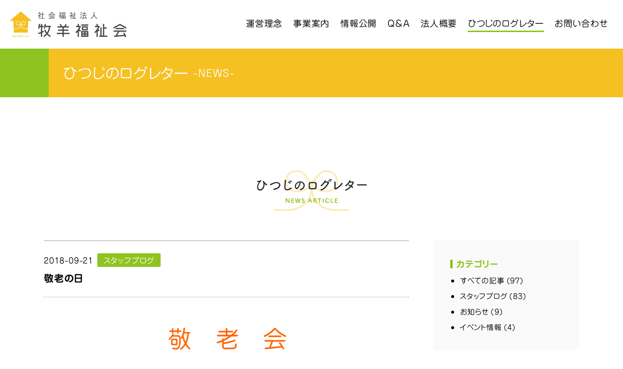

--- FILE ---
content_type: text/html; charset=UTF-8
request_url: https://www.bokuyoufukushikai.com/news/1473/
body_size: 7703
content:
<!DOCTYPE html>
<html lang="ja">
<head>
<meta charset="UTF-8" />
<meta name="generator" content="WordPress 5.9.12">

<meta name="keywords" content="石川県,穴水,介護,福祉,居宅介護,ショートステイ,デイサービス,ヘルパーステーション">
<meta name="viewport" content="width=device-width,minimal-ui">
<meta name="format-detection" content="telephone=no">
<link rel="shortcut icon" href="https://www.bokuyoufukushikai.com/corporate2019/wp-content/themes/bokuyou-cp/common/img/base/favicon.ico">
<link rel="apple-touch-icon" sizes="152x152" href="https://www.bokuyoufukushikai.com/corporate2019/wp-content/themes/bokuyou-cp/common/img/base/apple-touch-icon.png">
<!-- Global site tag (gtag.js) - Google Analytics -->
<script async src="https://www.googletagmanager.com/gtag/js?id=UA-43117740-1"></script>
<script>
  window.dataLayer = window.dataLayer || [];
  function gtag(){dataLayer.push(arguments);}
  gtag('js', new Date());

  gtag('config', 'UA-43117740-1');
</script>
<meta name='robots' content='max-image-preview:large' />

	<!-- This site is optimized with the Yoast SEO plugin v15.7 - https://yoast.com/wordpress/plugins/seo/ -->
	<title>敬老の日 | ひつじのブログレター | 社会福祉法人 牧羊福祉会</title>
	<meta name="description" content="牧羊福祉会の各施設からのお知らせや、施設の日常をお伝えするスタッフブログを更新しております。" />
	<meta name="robots" content="index, follow, max-snippet:-1, max-image-preview:large, max-video-preview:-1" />
	<link rel="canonical" href="https://www.bokuyoufukushikai.com/news/1473/" />
	<meta property="og:locale" content="ja_JP" />
	<meta property="og:type" content="article" />
	<meta property="og:title" content="敬老の日 | ひつじのブログレター | 社会福祉法人 牧羊福祉会" />
	<meta property="og:description" content="牧羊福祉会の各施設からのお知らせや、施設の日常をお伝えするスタッフブログを更新しております。" />
	<meta property="og:url" content="https://www.bokuyoufukushikai.com/news/1473/" />
	<meta property="og:site_name" content="社会福祉法人 牧羊福祉会" />
	<meta property="article:published_time" content="2018-09-21T10:29:47+00:00" />
	<meta property="article:modified_time" content="2019-06-20T06:22:17+00:00" />
	<meta property="og:image" content="https://www.bokuyoufukushikai.com/corporate2019/wp-content/uploads/2018/08/ライン-音符-580x25.png" />
	<meta name="twitter:label1" content="Written by">
	<meta name="twitter:data1" content="brest-admin">
	<script type="application/ld+json" class="yoast-schema-graph">{"@context":"https://schema.org","@graph":[{"@type":"WebSite","@id":"https://www.bokuyoufukushikai.com/#website","url":"https://www.bokuyoufukushikai.com/","name":"\u793e\u4f1a\u798f\u7949\u6cd5\u4eba \u7267\u7f8a\u798f\u7949\u4f1a","description":"\u77f3\u5ddd\u770c\u7a74\u6c34\u753a\u3067\u7dcf\u5408\u7684\u306a\u4ecb\u8b77\u798f\u7949\u30b5\u30fc\u30d3\u30b9\u3092\u63d0\u4f9b\u3057\u3066\u3044\u308b\u793e\u4f1a\u798f\u7949\u6cd5\u4eba\u7267\u7f8a\u798f\u7949\u4f1a\u306e\u516c\u5f0fWEB\u30b5\u30a4\u30c8\u3067\u3059\u3002\u65bd\u8a2d\u306f\u4e03\u5c3e\u6e7e\u3092\u56f2\u3080\u3088\u3046\u306b\u81ea\u7136\u8c4a\u304b\u306a\u5834\u6240\u306b5\u62e0\u70b9\u3054\u3056\u3044\u307e\u3059\u3002","potentialAction":[{"@type":"SearchAction","target":"https://www.bokuyoufukushikai.com/?s={search_term_string}","query-input":"required name=search_term_string"}],"inLanguage":"ja"},{"@type":"ImageObject","@id":"https://www.bokuyoufukushikai.com/news/1473/#primaryimage","inLanguage":"ja","url":"https://www.bokuyoufukushikai.com/corporate2019/wp-content/uploads/2018/08/\u30e9\u30a4\u30f3-\u97f3\u7b26-580x25.png"},{"@type":"WebPage","@id":"https://www.bokuyoufukushikai.com/news/1473/#webpage","url":"https://www.bokuyoufukushikai.com/news/1473/","name":"\u656c\u8001\u306e\u65e5 | \u3072\u3064\u3058\u306e\u30d6\u30ed\u30b0\u30ec\u30bf\u30fc | \u793e\u4f1a\u798f\u7949\u6cd5\u4eba \u7267\u7f8a\u798f\u7949\u4f1a","isPartOf":{"@id":"https://www.bokuyoufukushikai.com/#website"},"primaryImageOfPage":{"@id":"https://www.bokuyoufukushikai.com/news/1473/#primaryimage"},"datePublished":"2018-09-21T10:29:47+00:00","dateModified":"2019-06-20T06:22:17+00:00","author":{"@id":"https://www.bokuyoufukushikai.com/#/schema/person/b3bfd68938935faaee118d1481232d06"},"description":"\u7267\u7f8a\u798f\u7949\u4f1a\u306e\u5404\u65bd\u8a2d\u304b\u3089\u306e\u304a\u77e5\u3089\u305b\u3084\u3001\u65bd\u8a2d\u306e\u65e5\u5e38\u3092\u304a\u4f1d\u3048\u3059\u308b\u30b9\u30bf\u30c3\u30d5\u30d6\u30ed\u30b0\u3092\u66f4\u65b0\u3057\u3066\u304a\u308a\u307e\u3059\u3002","inLanguage":"ja","potentialAction":[{"@type":"ReadAction","target":["https://www.bokuyoufukushikai.com/news/1473/"]}]}]}</script>
	<!-- / Yoast SEO plugin. -->


<link rel='dns-prefetch' href='//use.fontawesome.com' />
<link rel='dns-prefetch' href='//ajax.googleapis.com' />
<link rel='dns-prefetch' href='//webfonts.sakura.ne.jp' />
<link rel='dns-prefetch' href='//s.w.org' />
<script type="text/javascript">
window._wpemojiSettings = {"baseUrl":"https:\/\/s.w.org\/images\/core\/emoji\/13.1.0\/72x72\/","ext":".png","svgUrl":"https:\/\/s.w.org\/images\/core\/emoji\/13.1.0\/svg\/","svgExt":".svg","source":{"concatemoji":"https:\/\/www.bokuyoufukushikai.com\/corporate2019\/wp-includes\/js\/wp-emoji-release.min.js?ver=5.9.12"}};
/*! This file is auto-generated */
!function(e,a,t){var n,r,o,i=a.createElement("canvas"),p=i.getContext&&i.getContext("2d");function s(e,t){var a=String.fromCharCode;p.clearRect(0,0,i.width,i.height),p.fillText(a.apply(this,e),0,0);e=i.toDataURL();return p.clearRect(0,0,i.width,i.height),p.fillText(a.apply(this,t),0,0),e===i.toDataURL()}function c(e){var t=a.createElement("script");t.src=e,t.defer=t.type="text/javascript",a.getElementsByTagName("head")[0].appendChild(t)}for(o=Array("flag","emoji"),t.supports={everything:!0,everythingExceptFlag:!0},r=0;r<o.length;r++)t.supports[o[r]]=function(e){if(!p||!p.fillText)return!1;switch(p.textBaseline="top",p.font="600 32px Arial",e){case"flag":return s([127987,65039,8205,9895,65039],[127987,65039,8203,9895,65039])?!1:!s([55356,56826,55356,56819],[55356,56826,8203,55356,56819])&&!s([55356,57332,56128,56423,56128,56418,56128,56421,56128,56430,56128,56423,56128,56447],[55356,57332,8203,56128,56423,8203,56128,56418,8203,56128,56421,8203,56128,56430,8203,56128,56423,8203,56128,56447]);case"emoji":return!s([10084,65039,8205,55357,56613],[10084,65039,8203,55357,56613])}return!1}(o[r]),t.supports.everything=t.supports.everything&&t.supports[o[r]],"flag"!==o[r]&&(t.supports.everythingExceptFlag=t.supports.everythingExceptFlag&&t.supports[o[r]]);t.supports.everythingExceptFlag=t.supports.everythingExceptFlag&&!t.supports.flag,t.DOMReady=!1,t.readyCallback=function(){t.DOMReady=!0},t.supports.everything||(n=function(){t.readyCallback()},a.addEventListener?(a.addEventListener("DOMContentLoaded",n,!1),e.addEventListener("load",n,!1)):(e.attachEvent("onload",n),a.attachEvent("onreadystatechange",function(){"complete"===a.readyState&&t.readyCallback()})),(n=t.source||{}).concatemoji?c(n.concatemoji):n.wpemoji&&n.twemoji&&(c(n.twemoji),c(n.wpemoji)))}(window,document,window._wpemojiSettings);
</script>
<style type="text/css">
img.wp-smiley,
img.emoji {
	display: inline !important;
	border: none !important;
	box-shadow: none !important;
	height: 1em !important;
	width: 1em !important;
	margin: 0 0.07em !important;
	vertical-align: -0.1em !important;
	background: none !important;
	padding: 0 !important;
}
</style>
	<link rel='stylesheet' id='wp-block-library-css'  href='https://www.bokuyoufukushikai.com/corporate2019/wp-includes/css/dist/block-library/style.min.css?ver=5.9.12' type='text/css' media='all' />
<style id='global-styles-inline-css' type='text/css'>
body{--wp--preset--color--black: #000000;--wp--preset--color--cyan-bluish-gray: #abb8c3;--wp--preset--color--white: #ffffff;--wp--preset--color--pale-pink: #f78da7;--wp--preset--color--vivid-red: #cf2e2e;--wp--preset--color--luminous-vivid-orange: #ff6900;--wp--preset--color--luminous-vivid-amber: #fcb900;--wp--preset--color--light-green-cyan: #7bdcb5;--wp--preset--color--vivid-green-cyan: #00d084;--wp--preset--color--pale-cyan-blue: #8ed1fc;--wp--preset--color--vivid-cyan-blue: #0693e3;--wp--preset--color--vivid-purple: #9b51e0;--wp--preset--gradient--vivid-cyan-blue-to-vivid-purple: linear-gradient(135deg,rgba(6,147,227,1) 0%,rgb(155,81,224) 100%);--wp--preset--gradient--light-green-cyan-to-vivid-green-cyan: linear-gradient(135deg,rgb(122,220,180) 0%,rgb(0,208,130) 100%);--wp--preset--gradient--luminous-vivid-amber-to-luminous-vivid-orange: linear-gradient(135deg,rgba(252,185,0,1) 0%,rgba(255,105,0,1) 100%);--wp--preset--gradient--luminous-vivid-orange-to-vivid-red: linear-gradient(135deg,rgba(255,105,0,1) 0%,rgb(207,46,46) 100%);--wp--preset--gradient--very-light-gray-to-cyan-bluish-gray: linear-gradient(135deg,rgb(238,238,238) 0%,rgb(169,184,195) 100%);--wp--preset--gradient--cool-to-warm-spectrum: linear-gradient(135deg,rgb(74,234,220) 0%,rgb(151,120,209) 20%,rgb(207,42,186) 40%,rgb(238,44,130) 60%,rgb(251,105,98) 80%,rgb(254,248,76) 100%);--wp--preset--gradient--blush-light-purple: linear-gradient(135deg,rgb(255,206,236) 0%,rgb(152,150,240) 100%);--wp--preset--gradient--blush-bordeaux: linear-gradient(135deg,rgb(254,205,165) 0%,rgb(254,45,45) 50%,rgb(107,0,62) 100%);--wp--preset--gradient--luminous-dusk: linear-gradient(135deg,rgb(255,203,112) 0%,rgb(199,81,192) 50%,rgb(65,88,208) 100%);--wp--preset--gradient--pale-ocean: linear-gradient(135deg,rgb(255,245,203) 0%,rgb(182,227,212) 50%,rgb(51,167,181) 100%);--wp--preset--gradient--electric-grass: linear-gradient(135deg,rgb(202,248,128) 0%,rgb(113,206,126) 100%);--wp--preset--gradient--midnight: linear-gradient(135deg,rgb(2,3,129) 0%,rgb(40,116,252) 100%);--wp--preset--duotone--dark-grayscale: url('#wp-duotone-dark-grayscale');--wp--preset--duotone--grayscale: url('#wp-duotone-grayscale');--wp--preset--duotone--purple-yellow: url('#wp-duotone-purple-yellow');--wp--preset--duotone--blue-red: url('#wp-duotone-blue-red');--wp--preset--duotone--midnight: url('#wp-duotone-midnight');--wp--preset--duotone--magenta-yellow: url('#wp-duotone-magenta-yellow');--wp--preset--duotone--purple-green: url('#wp-duotone-purple-green');--wp--preset--duotone--blue-orange: url('#wp-duotone-blue-orange');--wp--preset--font-size--small: 13px;--wp--preset--font-size--medium: 20px;--wp--preset--font-size--large: 36px;--wp--preset--font-size--x-large: 42px;}.has-black-color{color: var(--wp--preset--color--black) !important;}.has-cyan-bluish-gray-color{color: var(--wp--preset--color--cyan-bluish-gray) !important;}.has-white-color{color: var(--wp--preset--color--white) !important;}.has-pale-pink-color{color: var(--wp--preset--color--pale-pink) !important;}.has-vivid-red-color{color: var(--wp--preset--color--vivid-red) !important;}.has-luminous-vivid-orange-color{color: var(--wp--preset--color--luminous-vivid-orange) !important;}.has-luminous-vivid-amber-color{color: var(--wp--preset--color--luminous-vivid-amber) !important;}.has-light-green-cyan-color{color: var(--wp--preset--color--light-green-cyan) !important;}.has-vivid-green-cyan-color{color: var(--wp--preset--color--vivid-green-cyan) !important;}.has-pale-cyan-blue-color{color: var(--wp--preset--color--pale-cyan-blue) !important;}.has-vivid-cyan-blue-color{color: var(--wp--preset--color--vivid-cyan-blue) !important;}.has-vivid-purple-color{color: var(--wp--preset--color--vivid-purple) !important;}.has-black-background-color{background-color: var(--wp--preset--color--black) !important;}.has-cyan-bluish-gray-background-color{background-color: var(--wp--preset--color--cyan-bluish-gray) !important;}.has-white-background-color{background-color: var(--wp--preset--color--white) !important;}.has-pale-pink-background-color{background-color: var(--wp--preset--color--pale-pink) !important;}.has-vivid-red-background-color{background-color: var(--wp--preset--color--vivid-red) !important;}.has-luminous-vivid-orange-background-color{background-color: var(--wp--preset--color--luminous-vivid-orange) !important;}.has-luminous-vivid-amber-background-color{background-color: var(--wp--preset--color--luminous-vivid-amber) !important;}.has-light-green-cyan-background-color{background-color: var(--wp--preset--color--light-green-cyan) !important;}.has-vivid-green-cyan-background-color{background-color: var(--wp--preset--color--vivid-green-cyan) !important;}.has-pale-cyan-blue-background-color{background-color: var(--wp--preset--color--pale-cyan-blue) !important;}.has-vivid-cyan-blue-background-color{background-color: var(--wp--preset--color--vivid-cyan-blue) !important;}.has-vivid-purple-background-color{background-color: var(--wp--preset--color--vivid-purple) !important;}.has-black-border-color{border-color: var(--wp--preset--color--black) !important;}.has-cyan-bluish-gray-border-color{border-color: var(--wp--preset--color--cyan-bluish-gray) !important;}.has-white-border-color{border-color: var(--wp--preset--color--white) !important;}.has-pale-pink-border-color{border-color: var(--wp--preset--color--pale-pink) !important;}.has-vivid-red-border-color{border-color: var(--wp--preset--color--vivid-red) !important;}.has-luminous-vivid-orange-border-color{border-color: var(--wp--preset--color--luminous-vivid-orange) !important;}.has-luminous-vivid-amber-border-color{border-color: var(--wp--preset--color--luminous-vivid-amber) !important;}.has-light-green-cyan-border-color{border-color: var(--wp--preset--color--light-green-cyan) !important;}.has-vivid-green-cyan-border-color{border-color: var(--wp--preset--color--vivid-green-cyan) !important;}.has-pale-cyan-blue-border-color{border-color: var(--wp--preset--color--pale-cyan-blue) !important;}.has-vivid-cyan-blue-border-color{border-color: var(--wp--preset--color--vivid-cyan-blue) !important;}.has-vivid-purple-border-color{border-color: var(--wp--preset--color--vivid-purple) !important;}.has-vivid-cyan-blue-to-vivid-purple-gradient-background{background: var(--wp--preset--gradient--vivid-cyan-blue-to-vivid-purple) !important;}.has-light-green-cyan-to-vivid-green-cyan-gradient-background{background: var(--wp--preset--gradient--light-green-cyan-to-vivid-green-cyan) !important;}.has-luminous-vivid-amber-to-luminous-vivid-orange-gradient-background{background: var(--wp--preset--gradient--luminous-vivid-amber-to-luminous-vivid-orange) !important;}.has-luminous-vivid-orange-to-vivid-red-gradient-background{background: var(--wp--preset--gradient--luminous-vivid-orange-to-vivid-red) !important;}.has-very-light-gray-to-cyan-bluish-gray-gradient-background{background: var(--wp--preset--gradient--very-light-gray-to-cyan-bluish-gray) !important;}.has-cool-to-warm-spectrum-gradient-background{background: var(--wp--preset--gradient--cool-to-warm-spectrum) !important;}.has-blush-light-purple-gradient-background{background: var(--wp--preset--gradient--blush-light-purple) !important;}.has-blush-bordeaux-gradient-background{background: var(--wp--preset--gradient--blush-bordeaux) !important;}.has-luminous-dusk-gradient-background{background: var(--wp--preset--gradient--luminous-dusk) !important;}.has-pale-ocean-gradient-background{background: var(--wp--preset--gradient--pale-ocean) !important;}.has-electric-grass-gradient-background{background: var(--wp--preset--gradient--electric-grass) !important;}.has-midnight-gradient-background{background: var(--wp--preset--gradient--midnight) !important;}.has-small-font-size{font-size: var(--wp--preset--font-size--small) !important;}.has-medium-font-size{font-size: var(--wp--preset--font-size--medium) !important;}.has-large-font-size{font-size: var(--wp--preset--font-size--large) !important;}.has-x-large-font-size{font-size: var(--wp--preset--font-size--x-large) !important;}
</style>
<link rel='stylesheet' id='yakuhanjpstyle-css'  href='//cdn.jsdelivr.net/npm/yakuhanjp@3.0.0/dist/css/yakuhanjp.min.css?ver=5.9.12' type='text/css' media='all' />
<link rel='stylesheet' id='Rounded-css'  href='//fonts.googleapis.com/css?family=M+PLUS+Rounded+1c%3A400%2C500&#038;ver=2019' type='text/css' media='all' />
<link rel='stylesheet' id='scsscss-css'  href='https://www.bokuyoufukushikai.com/corporate2019/wp-content/themes/bokuyou-cp/common/css/style.css?ver=2019' type='text/css' media='all' />
<script type='text/javascript' src='https://use.fontawesome.com/releases/v5.0.1/js/all.js?ver=2019' id='awesome-js'></script>
<script type='text/javascript' src='//ajax.googleapis.com/ajax/libs/jquery/2.2.4/jquery.min.js?ver=2019' id='jquery-js'></script>
<script type='text/javascript' src='//webfonts.sakura.ne.jp/js/sakurav3.js?ver=2019' id='webfontssakura-js'></script>
<script type='text/javascript' src='https://www.bokuyoufukushikai.com/corporate2019/wp-content/themes/bokuyou-cp/common/js/lib.js?ver=2019' id='commonjs-js'></script>
<script type='text/javascript' src='https://www.bokuyoufukushikai.com/corporate2019/wp-content/themes/bokuyou-cp/common/js/os_hack.js?ver=2019' id='oshack-js'></script>
<script type='text/javascript' src='https://www.bokuyoufukushikai.com/corporate2019/wp-content/themes/bokuyou-cp/common/js/jquery.matchHeight.js?ver=2019' id='matchHeight-js'></script>
<link rel="https://api.w.org/" href="https://www.bokuyoufukushikai.com/wp-json/" /><link rel="alternate" type="application/json" href="https://www.bokuyoufukushikai.com/wp-json/wp/v2/posts/1473" /><link rel="EditURI" type="application/rsd+xml" title="RSD" href="https://www.bokuyoufukushikai.com/corporate2019/xmlrpc.php?rsd" />
<link rel="wlwmanifest" type="application/wlwmanifest+xml" href="https://www.bokuyoufukushikai.com/corporate2019/wp-includes/wlwmanifest.xml" /> 
<meta name="generator" content="WordPress 5.9.12" />
<link rel='shortlink' href='https://www.bokuyoufukushikai.com/?p=1473' />
<link rel="alternate" type="application/json+oembed" href="https://www.bokuyoufukushikai.com/wp-json/oembed/1.0/embed?url=https%3A%2F%2Fwww.bokuyoufukushikai.com%2Fnews%2F1473%2F" />
<link rel="alternate" type="text/xml+oembed" href="https://www.bokuyoufukushikai.com/wp-json/oembed/1.0/embed?url=https%3A%2F%2Fwww.bokuyoufukushikai.com%2Fnews%2F1473%2F&#038;format=xml" />
</head><body class="page-news">
	<div class="loader-wrap">
  <div class="loader"></div>
</div>	<div id="wrapper" class="under-layer">
	<header class="l-header">
		<a class="l-header__logo" href="https://www.bokuyoufukushikai.com">社会福祉法人 牧羊福祉会</a>
		<nav class="l-header__pc-menu">
		<ul>
			<li><a class="h-underline" href="https://www.bokuyoufukushikai.com/philosophy/">運営理念</a></li>
			<li><a class="h-underline" href="https://www.bokuyoufukushikai.com/business/">事業案内</a></li>
			<li><a class="h-underline" href="https://www.bokuyoufukushikai.com/information/">情報公開</a></li>
			<li><a class="h-underline" href="https://www.bokuyoufukushikai.com/faq/">Q&amp;A</a></li>
			<li><a class="h-underline" href="https://www.bokuyoufukushikai.com/about/">法人概要</a></li>
			<li><a class="h-underline" href="https://www.bokuyoufukushikai.com/news/">ひつじのログレター</a></li>
			<li><a class="h-underline" href="https://www.bokuyoufukushikai.com/contact/">お問い合わせ</a></li>
		</ul>
	</nav>
	<!---/ .l-header__pc-menu --->
	<div class="l-header__mordal-menu">
		<div class="o-hamburger"><span></span><span></span><span></span></div>
		<nav class="l-header__mordal-menu__mordal">
			<ul>
				<li><a href="https://www.bokuyoufukushikai.com/philosophy/"><span class="txt">運営理念<span>-PHILOSOPHY-</span></span></a></li>
				<li><a href="https://www.bokuyoufukushikai.com/business/"><span class="txt">事業案内<span>-BUSINESS-</span></span></a></li>
				<li><a href="https://www.bokuyoufukushikai.com/information/"><span class="txt">情報公開<span> -INFORMATION-</span></span></a></li>
				<li><a href="https://www.bokuyoufukushikai.com/faq/"><span class="txt">Q&amp;A<span>-QUESTION&amp;ANSWER-</span></span></a></li>
				<li><a href="https://www.bokuyoufukushikai.com/about/"><span class="txt">法人概要<span>-ABOUT-</span></span></a></li>
				<li><a href="https://www.bokuyoufukushikai.com/news/"><span class="txt">ひつじのログレター<span>-NEWS-</span></span></a></li>
				<li><a href="https://www.bokuyoufukushikai.com/contact/"><span class="txt">お問い合わせ<span>-CONTACT-</span></span></a></li>
			</ul>
		</nav>
	</div>
	<!---/ .l-header__mobile-menu --->
</header>
	<main>
		<div class="o-c__head-t">
			<h1>ひつじのログレター</h1><span>-NEWS-</span>
		</div>

		<section class="p-news l-wrap__inner">
			<h2 class="o-c-title__midashi o-c-title__midashi_yellow">
				<img src="https://www.bokuyoufukushikai.com/corporate2019/wp-content/themes/bokuyou-cp/common/img/news/title__news-article.png" alt="お知らせ記事">
			</h2>


			<div class="p-news__wrap">
				<div class="p-news__wrap__article">
															<article>
						<p class="info">2018-09-21<span class="news-cat">スタッフブログ</span></p>
						<h3 class="title bold-t">敬老の日</h3>
						<div class="textarea">
							<p style="text-align: center;"><span> </span><span style="color: #ff6600;"><span style="font-size: 300%;">敬　老　会</span></span></p>
<p style="text-align: center;"><strong><img class="alignnone size-medium wp-image-1430" alt="ライン-音符" src="https://www.bokuyoufukushikai.com/corporate2019/wp-content/uploads/2018/08/ライン-音符-580x25.png" width="580" height="25" /></a> </strong></p>
<p>&nbsp;</p>
<p><strong>9月7日に毎年恒例の敬老会がありました<img loading="lazy" class="alignnone size-full wp-image-1066" alt="yきゅん_s" src="https://www.bokuyoufukushikai.com/corporate2019/wp-content/uploads/2017/08/yきゅん_s.gif" width="20" height="20" /></a></strong></p>
<p><strong>『認定こども園　光琳寺保育所』の園児の皆さんが会いに来てくださり、</strong></p>
<p><strong>利用者さんと楽しく触れ合ったり、お遊戯を披露してくれました<img loading="lazy" class="alignnone size-full wp-image-1080" alt="めちゃかわ_m" src="https://www.bokuyoufukushikai.com/corporate2019/wp-content/uploads/2017/08/めちゃかわ_m.gif" width="20" height="20" /></a></strong></p>
<p>&nbsp;</p>
<p><img loading="lazy" class="alignnone size-thumbnail wp-image-1477" alt="1536824153934" src="https://www.bokuyoufukushikai.com/corporate2019/wp-content/uploads/2018/09/1536824153934-300x224.jpg" width="300" height="224" /></a> <img loading="lazy" class="alignnone size-thumbnail wp-image-1474" alt="DSC_1511" src="https://www.bokuyoufukushikai.com/corporate2019/wp-content/uploads/2018/09/DSC_1511-300x168.jpg" width="300" height="168" /></a> <img loading="lazy" class="alignnone size-thumbnail wp-image-1479" alt="DSC_1549-2" src="https://www.bokuyoufukushikai.com/corporate2019/wp-content/uploads/2018/09/DSC_1549-2-300x189.jpg" width="300" height="189" /></a> <img loading="lazy" class="alignnone size-thumbnail wp-image-1476" alt="1537519673050" src="https://www.bokuyoufukushikai.com/corporate2019/wp-content/uploads/2018/09/1537519673050-300x224.jpg" width="300" height="224" /></a></p>
<p style="text-align: left;"><strong>『えちゃけな～』と普段見れない 子供たちの踊りに終始嬉し涙を流す利用者さんもおり、とても楽しい時間を過ごしていました<img loading="lazy" class="alignnone size-full wp-image-1083" alt="わーい_s" src="https://www.bokuyoufukushikai.com/corporate2019/wp-content/uploads/2017/08/わーい_s.gif" width="20" height="20" /></a></strong></p>
<p><strong> </strong></p>
<p><img loading="lazy" class="alignnone size-thumbnail wp-image-1475" alt="1537519672704" src="https://www.bokuyoufukushikai.com/corporate2019/wp-content/uploads/2018/09/1537519672704-224x300.jpg" width="224" height="300" /></a></p>
<p><strong>敬老の日に家族から贈り物が届き、本人の前で開けるとお花と大好きな梨が入っており、大変喜ばれていました<img loading="lazy" class="alignnone size-full wp-image-1079" alt="ハート_maa" src="https://www.bokuyoufukushikai.com/corporate2019/wp-content/uploads/2017/08/ハート_maa.gif" width="20" height="20" /></a></strong></p>
<p><strong>『今まで食べた中で一番おいしい』と嬉しそうにされ、次回面会に来られるのを待ち遠しそうにされていました(⋈◍＞◡＜◍)。✧♡</strong></p>
<p>&nbsp;</p>
<p>&nbsp;</p>
<p>&nbsp;</p>
						</div>
					</article>
										
					<div class="p-news__wrap__article__navi news-navi-single clearfix">
												<a class="news-navi-single__prev" data-animsition-out-class="overlay-slide-out-right" href="https://www.bokuyoufukushikai.com/news/1416/"><i class="fas fa-caret-left"></i> 前の記事</a>
						
												<a class="news-navi-single__next" data-animsition-out-class="overlay-slide-out-right" href="https://www.bokuyoufukushikai.com/news/1490/">次の記事 <i class="fas fa-caret-right"></i></a>
						
						<a class="news-navi-single__all" href="../"><i class="fas fa-list-ul"></i> 一覧に戻る</a>
					</div>
				</div>
				<!---/ .p-news__wrap__article --->
				<div class="p-news__wrap__sidebar">
	<div class="p-news__wrap__sidebar__box">
		<p class="p-news__wrap__sidebar__box__title bold-t">カテゴリー</p>
		<ul>
				<li class="cat-item cat-item-1"><a href="https://www.bokuyoufukushikai.com/news/">すべての記事</a> (97)
<ul class='children'>
	<li class="cat-item cat-item-2"><a href="https://www.bokuyoufukushikai.com/news/staff/">スタッフブログ</a> (83)
</li>
	<li class="cat-item cat-item-4"><a href="https://www.bokuyoufukushikai.com/news/announce/">お知らせ</a> (9)
</li>
	<li class="cat-item cat-item-3"><a href="https://www.bokuyoufukushikai.com/news/event/">イベント情報</a> (4)
</li>
</ul>
</li>
		</ul>
	</div>

	<div class="p-news__wrap__sidebar__box">
		<p class="p-news__wrap__sidebar__box__title bold-t">アーカイブ</p>
		<select name="archive-dropdown" onChange='document.location.href=this.options[this.selectedIndex].value;'>
			<option value="">年を選択</option>
				<option value='https://www.bokuyoufukushikai.com/date/2021/'> 2021 年</option>
	<option value='https://www.bokuyoufukushikai.com/date/2020/'> 2020 年</option>
	<option value='https://www.bokuyoufukushikai.com/date/2019/'> 2019 年</option>
	<option value='https://www.bokuyoufukushikai.com/date/2018/'> 2018 年</option>
	<option value='https://www.bokuyoufukushikai.com/date/2017/'> 2017 年</option>
	<option value='https://www.bokuyoufukushikai.com/date/2016/'> 2016 年</option>
	<option value='https://www.bokuyoufukushikai.com/date/2015/'> 2015 年</option>
	<option value='https://www.bokuyoufukushikai.com/date/2014/'> 2014 年</option>
	<option value='https://www.bokuyoufukushikai.com/date/2013/'> 2013 年</option>
	   </select>
	</div>

	<div class="p-news__wrap__sidebar__box">
		<p class="p-news__wrap__sidebar__box__title bold-t">最近の記事</p>
		<ul>
				        <li><a href="https://www.bokuyoufukushikai.com/news/staff/4810/" >シトラスリボン</a></li>
	        	        <li><a href="https://www.bokuyoufukushikai.com/news/4803/" >ひとをつなぐ商品券</a></li>
	        	        <li><a href="https://www.bokuyoufukushikai.com/news/4797/" >聖火ランナー小森理事お疲れ様でした❗</a></li>
	        	        <li><a href="https://www.bokuyoufukushikai.com/news/announce/4794/" >ワクチン接種開始しました。</a></li>
	        	        <li><a href="https://www.bokuyoufukushikai.com/news/staff/4791/" >母の日</a></li>
	        		</ul>
	</div>
	<div class="p-news__wrap__sidebar__sheep clearfix">
		<img src="https://www.bokuyoufukushikai.com/corporate2019/wp-content/themes/bokuyou-cp/common/img/news/sheep.png" alt="ひつじ">
	</div>
</div>
<!---/ .p-news__wrap__sidebar --->			</div>
		</section>
		<!---/ .p-news__wrap --->
	</main>
</div>
<!---/ #wrapper ---><footer class="l-footer">
	<div class="l-footer__mobile sp">
		<p class="switchtoggle"><i class="fas fa-list-ul"></i> INDEX</p>
		<ul class="toggleWrap">
			<li><a href="https://www.bokuyoufukushikai.com">HOME</a></li>
<li><a href="https://www.bokuyoufukushikai.com/philosophy/">経営理念</a></li>
<li><a href="https://www.bokuyoufukushikai.com/business/">事業案内</a></li>
<li><a href="https://www.bokuyoufukushikai.com/information/">情報公開</a></li>
<li><a href="https://www.bokuyoufukushikai.com/faq/">Q&A</a></li>
<li><a href="https://www.bokuyoufukushikai.com/about/">法人概要</a></li>
<li><a href="https://www.bokuyoufukushikai.com/news/">ひつじのログレター</a></li>
<li><a href="https://www.bokuyoufukushikai.com/contact/">お問い合わせ</a></li>		</ul>
	</div>
	<div class="l-wrap__inner">
		<div class="l-footer__top">
			<div class="l-footer__top__rec">
				<a href="http://www.bokuyoufukushikai.com/recruit/" target="_blank"><img src="https://www.bokuyoufukushikai.com/corporate2019/wp-content/themes/bokuyou-cp/common/img/base/recruit-banner.png" alt="社会福祉法人 牧羊福祉会"></a>
			</div>
			<div class="l-footer__top__gaibu">
				<p>私たち牧羊福祉会は、<br>全国社会福祉法人経営者協議会の活動に<br class="sp">賛同しております。</p>
				<a href="https://www.keieikyo.com/" target="_blank"><img src="https://www.bokuyoufukushikai.com/corporate2019/wp-content/themes/bokuyou-cp/common/img/base/fukushi-banner.png" alt="全国社会福祉法人経営者協議会"></a>
			</div>
		</div>
		<div class="l-footer__middle pc tab">
			<ul>
				<li><a href="https://www.bokuyoufukushikai.com">HOME</a></li>
<li><a href="https://www.bokuyoufukushikai.com/philosophy/">経営理念</a></li>
<li><a href="https://www.bokuyoufukushikai.com/business/">事業案内</a></li>
<li><a href="https://www.bokuyoufukushikai.com/information/">情報公開</a></li>
<li><a href="https://www.bokuyoufukushikai.com/faq/">Q&A</a></li>
<li><a href="https://www.bokuyoufukushikai.com/about/">法人概要</a></li>
<li><a href="https://www.bokuyoufukushikai.com/news/">ひつじのログレター</a></li>
<li><a href="https://www.bokuyoufukushikai.com/contact/">お問い合わせ</a></li>			</ul>
		</div>
		<div class="l-footer__bottom">
			<table class="l-footer__bottom__table">
				<tr>
					<td class="l-footer__bottom__table__logo">
						<img src="https://www.bokuyoufukushikai.com/corporate2019/wp-content/themes/bokuyou-cp/common/img/base/logo.png" alt="社会福祉法人 牧羊福祉会">
					</td>
					<td class="l-footer__bottom__table__add">
						<address>〒927-0007 石川県鳳珠郡穴水町字岩車6-27-2<br>TEL 0768-56-1520　FAX 0768-56-1078</address>
					</td>
				</tr>
			</table>
		</div>
	</div>
</footer>
</body>
</html>

--- FILE ---
content_type: text/css
request_url: https://www.bokuyoufukushikai.com/corporate2019/wp-content/themes/bokuyou-cp/common/css/style.css?ver=2019
body_size: 11517
content:
html,body,div,dl,dt,dd,ul,ol,li,h1,h2,h3,h4,h5,h6,pre,code,form,fieldset,legend,input,textarea,p,blockquote,th,td{margin:0;padding:0}table{border-collapse:collapse;border-spacing:0}fieldset,img{border:0}address,caption,cite,code,dfn,em,th,var{font-style:normal;font-weight:normal}ul li{list-style:none}caption,th{text-align:left}h1,h2,h3,h4,h5,h6{font-size:100%;font-weight:normal}q:before,q:after{content:''}abbr,acronym{border:0;font-variant:normal}sup{vertical-align:text-top}sub{vertical-align:text-bottom}input,textarea,select{font-family:inherit;font-size:inherit;font-weight:inherit}input,textarea,select{*font-size:100%}legend{color:#000}.clearfix:after{content:"";display:block;clear:both}html,body{color:#000;font-size:62.5%;font-family:YakuHanJP,"じゅん 201", "M PLUS Rounded 1c","游ゴシック体", YuGothic, "游ゴシック", "Yu Gothic", "メイリオ", sans-serif;font-style:normal;font-feature-settings:'palt';writing-mode:horizontal-tb;-webkit-text-size-adjust:100%;-webkit-tap-highlight-color:transparent;-webkit-touch-callout:none;letter-spacing:0.08rem;box-sizing:border-box}.mac html,.mac body{-webkit-font-smoothing:antialiased;-moz-osx-font-smoothing:grayscale;font-weight:normal}.bold-t{font-family:YakuHanJP,"じゅん 501", "M PLUS Rounded 1c","游ゴシック体", YuGothic, "游ゴシック", "Yu Gothic", "メイリオ", sans-serif}*,*:before,*:after{box-sizing:inherit}* ul{margin:0;padding:0;list-style-type:none}* ul li{margin:0;padding:0}a,a:visited{color:#000;text-decoration:none}a img,a:visited img{backface-visibility:hidden;-webkit-backface-visibility:hidden;-webkit-text-decoration-skip:none}a,a:focus{outline:none}img{max-width:100%;height:auto;vertical-align:middle}::selection{background:rgba(143,195,31,0.2)}::-moz-selection{background:rgba(143,195,31,0.2)}.l-header{position:fixed;width:100%;height:100px;left:0;top:0;z-index:10;transition:all .3s ease;-webkit-transition:all .3s ease}@media screen and (max-width: 900px){.l-header{height:70px}}@media screen and (max-width: 900px) and (max-width: 640px){.l-header{background-color:#fff}}.l-header__logo{width:240px;height:54px;font-size:0px;background-image:url(../img/base/logo.png);background-size:contain;background-repeat:no-repeat;position:absolute;top:23px;left:20px}@media screen and (max-width: 900px){.l-header__logo{width:178px;height:40px;top:15px}}.l-header__pc-menu{display:inline;position:absolute;top:30px;right:30px}@media screen and (max-width: 1100px){.l-header__pc-menu{top:35px;right:20px}}@media screen and (max-width: 1100px) and (max-width: 900px){.l-header__pc-menu{display:none}}.l-header__pc-menu ul li{display:inline-block;margin-right:20px}@media screen and (max-width: 1100px){.l-header__pc-menu ul li{margin-right:15px}}.l-header__pc-menu ul li:last-child{margin-right:0}.l-header__pc-menu ul li a{font-size:18px;line-height:2}@media screen and (max-width: 1100px){.l-header__pc-menu ul li a{font-size:1.6rem;line-height:2}}.l-header__mordal-menu{display:none}@media screen and (max-width: 900px){.l-header__mordal-menu{display:block}}.l-header__mordal-menu .o-hamburger{z-index:12}.l-header__mordal-menu__mordal{position:fixed;width:100%;top:0;left:0;background-color:rgba(250,250,250,0.95);z-index:11;display:flex;justify-content:center;align-items:center}.l-header__mordal-menu__mordal ul li{margin-bottom:20px}.l-header__mordal-menu__mordal ul li a{font-size:2rem;line-height:1.6;padding:15px 20px;position:relative}@media screen and (max-width: 640px){.l-header__mordal-menu__mordal ul li a{font-size:1.8rem;line-height:1.6}}.l-header__mordal-menu__mordal ul li a span.txt{position:relative;z-index:2}.l-header__mordal-menu__mordal ul li a span.txt span{color:#8fc31f;padding-left:5px}.l-header__mordal-menu__mordal ul li a::before{content:"";display:block;position:absolute;width:0;height:100%;z-index:1;background:#fff;top:0;left:0;transition:all .3s ease;-webkit-transition:all .3s ease}@media screen and (max-width: 768px){.l-header__mordal-menu__mordal ul li a::before{display:none}}.l-header__mordal-menu__mordal ul li a:hover::before{width:100%}.scroll-after{background-color:#fff;box-shadow:5px 0 5px 6px rgba(0,0,0,0.04)}.under-layer .l-header{background-color:#fff}.l-footer{margin-top:150px;padding:30px 0 80px;background-color:#f5f5f5}@media screen and (max-width: 640px){.l-footer{padding:0 0 40px;margin-top:100px}}.l-footer__top{padding-top:80px;background-image:url(../img/base/footer__serif.png);background-size:200px 44px;background-position:top 30px center;background-repeat:no-repeat}.l-footer__top__rec{text-align:center;margin-bottom:30px}.l-footer__top__rec img{max-width:465px;width:100%;height:auto}@media screen and (max-width: 800px){.l-footer__top__rec img{max-width:465px}}.l-footer__top__gaibu{text-align:center}.l-footer__top__gaibu p{font-size:1.4rem;line-height:1.8;margin-bottom:10px;color:#65b15d}@media screen and (max-width: 640px){.l-footer__top__gaibu p{margin-bottom:0}}.l-footer__top__gaibu img{width:240px;height:auto}@media screen and (max-width: 640px){.l-footer__top__gaibu img{width:220px}}.l-footer__middle{margin:30px auto}.l-footer__middle ul{text-align:center;border-top:1px solid #ccc;border-bottom:1px solid #ccc}.l-footer__middle ul li{display:inline-block}.l-footer__middle ul li a{font-size:1.4rem;line-height:4;border-bottom:4px solid transparent;display:inline-block;padding:0 15px;transition:all .2s ease;-webkit-transition:all .2s ease}@media screen and (max-width: 800px){.l-footer__middle ul li a{padding:0 10px}}.l-footer__middle ul li a:hover{border-bottom:4px solid #f5c022}@media screen and (max-width: 640px){.l-footer__bottom{border-top:1px solid #ccc;margin-top:40px;padding-top:40px}}.l-footer__bottom__table{margin:auto}@media screen and (max-width: 640px){.l-footer__bottom__table{display:block;width:100%}}.l-footer__bottom__table__logo{width:240px}@media screen and (max-width: 640px){.l-footer__bottom__table__logo{display:block;width:100%;text-align:center;margin-bottom:10px}}.l-footer__bottom__table__logo img{width:100%;height:auto}@media screen and (max-width: 640px){.l-footer__bottom__table__logo img{width:200px}}.l-footer__bottom__table__add{padding-left:30px;font-size:1.4rem;line-height:2}@media screen and (max-width: 640px){.l-footer__bottom__table__add{text-align:center;padding-left:0;display:block;width:100%}}@media screen and (max-width: 640px){.l-footer__bottom__table tbody,.l-footer__bottom__table tr{display:block;width:100%}}.l-footer__mobile{margin-bottom:20px}.l-footer__mobile .switchtoggle{text-align:center;font-size:1.6rem;line-height:3;background-color:#ececec}.l-footer__mobile ul li a{font-size:1.6rem;line-height:3;border-bottom:1px dotted #ddd;display:block;text-align:center;background-color:#fff}.h-underline{display:inline-block;vertical-align:middle;transform:perspective(1px) translateZ(0);position:relative;overflow:hidden}.h-underline::before{content:"";position:absolute;z-index:-1;left:51%;right:51%;bottom:0;background:#8fc31f;height:3px;transition-property:left, right;transition-duration:0.2s;transition-timing-function:ease-out}.h-underline:hover::before,.h-underline:focus::before,.h-underline:active::before{left:0;right:0}.l-wrap__inner{max-width:1100px;width:100%;margin:auto}@media screen and (max-width: 1200px){.l-wrap__inner{padding-left:30px;padding-right:30px}}@media screen and (max-width: 1200px) and (max-width: 640px){.l-wrap__inner{padding-left:15px;padding-right:15px}}.o-c-button__normal{text-align:center;width:200px;font-size:1.6rem;line-height:55px;display:inline-block;border-radius:5px;background-color:#f5c022;color:#fff !important;border:2px solid #f5c022;box-sizing:border-box;transition:all .3s ease;-webkit-transition:all .3s ease}.o-c-button__normal svg{margin-right:5px}.o-c-button__normal:hover{background-color:#fff;color:#f5c022 !important}.o-c-button__wrap{text-align:center}div#mfp_overlay_background,div#mfp_loading_screen,div#mfp_loading,div#mfp_overlay,#mfp_hidden{display:none}.mfp_err{font-size:1.4rem;line-height:1.8;color:#eb90a0}@media screen and (max-width: 640px){.mfp_err{font-size:1.2rem;line-height:1.8}}button{text-align:center;font-family:YakuHanJP,"じゅん 501", "M PLUS Rounded 1c","游ゴシック体", YuGothic, "游ゴシック", "Yu Gothic", "メイリオ", sans-serif !important}textarea,input,select,button{background-color:transparent;border:none;cursor:pointer;outline:none;appearance:none;font-family:YakuHanJP,"じゅん 201", "M PLUS Rounded 1c","游ゴシック体", YuGothic, "游ゴシック", "Yu Gothic", "メイリオ", sans-serif !important}.o-c-title__midashi{text-align:center;background-size:contain;background-position:center;background-repeat:no-repeat;margin-bottom:60px}@media screen and (max-width: 768px){.o-c-title__midashi{margin-bottom:45px}}@media screen and (max-width: 768px) and (max-width: 640px){.o-c-title__midashi{margin-bottom:30px}}.o-c-title__midashi img{height:84px;width:auto}@media screen and (max-width: 640px){.o-c-title__midashi img{height:70px}}.o-c-title__midashi_yellow{background-image:url(../img/base/ribbon__yellow.png)}.o-c-title__midashi_navy{background-image:url(../img/base/ribbon__navy.png)}.o-c-title__midashi_pink{background-image:url(../img/base/ribbon__pink.png)}.o-c-title__midashi_green{background-image:url(../img/base/ribbon__green.png)}.o-c-title__midashi_blue{background-image:url(../img/base/ribbon__blue.png)}.o-c-title__midashi_orange{background-image:url(../img/base/ribbon__orange.png)}.o-c-title__midashi_purple{background-image:url(../img/base/ribbon__purple.png)}.o-c__head-t{margin-top:100px;border-left:100px solid #8fc31f;background-color:#f5c022;display:flex;justify-content:flex-start;align-items:center;height:100px;color:#fff}@media screen and (max-width: 900px){.o-c__head-t{border-left:70px solid #8fc31f;margin-top:70px;height:70px}}@media screen and (max-width: 900px) and (max-width: 640px){.o-c__head-t{height:50px;border-left:20px solid #8fc31f}}.o-c__head-t h1{font-size:3rem;line-height:1.6;padding:0 10px 0 30px}@media screen and (max-width: 900px){.o-c__head-t h1{font-size:2.6rem;line-height:1.6}}@media screen and (max-width: 900px) and (max-width: 640px){.o-c__head-t h1{padding:0 5px 0 15px;font-size:2.2rem;line-height:1.6}}.o-c__head-t span{font-size:2rem;line-height:1.6}@media screen and (max-width: 900px){.o-c__head-t span{font-size:1.8rem;line-height:1.6}}@media screen and (max-width: 900px) and (max-width: 640px){.o-c__head-t span{font-size:1.4rem;line-height:1.6}}.loader-wrap{position:fixed;z-index:1000;width:100%;height:100%;top:0;left:0;background-color:#fafafa;display:flex;justify-content:center;align-items:center}.loader,.loader::before,.loader::after{border-radius:50%;width:2.4em;height:2.4em;animation-fill-mode:both;animation:loadanime 1.2s infinite ease-in-out}@media screen and (max-width: 640px){.loader,.loader::before,.loader::after{width:2em;height:2em}}.loader{color:#8fc31f;font-size:8px;transform:translateZ(0);animation-delay:-0.2s}.loader::before,.loader::after{content:'';position:absolute;top:0}.loader::before{color:#f5c022;left:-3em;animation-delay:-0.4s}.loader::after{color:#f5c022;left:3em}@keyframes loadanime{0%,80%,100%{box-shadow:0 2.5em 0 -1.3em}40%{box-shadow:0 2.5em 0 0}}section{padding-top:150px}@media screen and (max-width: 900px){section{padding-top:120px}}@media screen and (max-width: 900px) and (max-width: 640px){section{padding-top:90px}}.slick-slider{position:relative;display:block;box-sizing:border-box;-webkit-user-select:none;-moz-user-select:none;-ms-user-select:none;user-select:none;-webkit-touch-callout:none;-khtml-user-select:none;-ms-touch-action:pan-y;touch-action:pan-y;-webkit-tap-highlight-color:transparent}.slick-list{position:relative;display:block;overflow:hidden;margin:0;padding:0}.slick-list:focus{outline:none}.slick-list.dragging{cursor:pointer;cursor:hand}.slick-slider .slick-track,.slick-slider .slick-list{-webkit-transform:translate3d(0, 0, 0);-moz-transform:translate3d(0, 0, 0);-ms-transform:translate3d(0, 0, 0);-o-transform:translate3d(0, 0, 0);transform:translate3d(0, 0, 0)}.slick-track{position:relative;top:0;left:0;display:block;margin-left:auto;margin-right:auto}.slick-track:before,.slick-track:after{display:table;content:''}.slick-track:after{clear:both}.slick-loading .slick-track{visibility:hidden}.slick-slide{display:none;float:left;height:100%;min-height:1px}[dir='rtl'] .slick-slide{float:right}.slick-slide img{display:block}.slick-slide.slick-loading img{display:none}.slick-slide.dragging img{pointer-events:none}.slick-initialized .slick-slide{display:block}.slick-loading .slick-slide{visibility:hidden}.slick-vertical .slick-slide{display:block;height:auto;border:1px solid transparent}.slick-arrow.slick-hidden{display:none}.pc{display:block !important}.tab{display:none}.sp{display:none}@media screen and (max-width: 768px){.pc{display:none !important}.tab{display:block !important}.sp{display:none}}@media screen and (max-width: 640px){.pc{display:none !important}.tab{display:none !important}.sp{display:block !important}}.o-hamburger,.o-hamburger span{display:inline-block;transition:all .4s;box-sizing:border-box}.o-hamburger{position:fixed;width:40px;height:30px;top:20px;right:20px}.o-hamburger span{position:absolute;left:0;width:100%;height:2px;background-color:#555}.o-hamburger span:nth-of-type(1){top:0}.o-hamburger span:nth-of-type(2){top:14px}.o-hamburger span:nth-of-type(3){bottom:0}.o-hamburger span:nth-of-type(1){-webkit-animation:menu-bar01 .75s forwards;animation:menu-bar01 .75s forwards}@-webkit-keyframes menu-bar01{0%{-webkit-transform:translateY(14px) rotate(45deg)}50%{-webkit-transform:translateY(14px) rotate(0)}100%{-webkit-transform:translateY(0) rotate(0)}}@keyframes menu-bar01{0%{transform:translateY(14px) rotate(45deg)}50%{transform:translateY(14px) rotate(0)}100%{transform:translateY(0) rotate(0)}}.o-hamburger span:nth-of-type(2){transition:all .25s .25s;opacity:1}.o-hamburger span:nth-of-type(3){-webkit-animation:menu-bar02 .75s forwards;animation:menu-bar02 .75s forwards}@-webkit-keyframes menu-bar02{0%{-webkit-transform:translateY(-14px) rotate(-45deg)}50%{-webkit-transform:translateY(-14px) rotate(0)}100%{-webkit-transform:translateY(0) rotate(0)}}@keyframes menu-bar02{0%{transform:translateY(-14px) rotate(-45deg)}50%{transform:translateY(-14px) rotate(0)}100%{transform:translateY(0) rotate(0)}}.o-hamburger.active span:nth-of-type(1){-webkit-animation:active-menu-bar01 .75s forwards;animation:active-menu-bar01 .75s forwards}@-webkit-keyframes active-menu-bar01{0%{-webkit-transform:translateY(0) rotate(0)}50%{-webkit-transform:translateY(14px) rotate(0)}100%{-webkit-transform:translateY(14px) rotate(45deg)}}@keyframes active-menu-bar01{0%{transform:translateY(0) rotate(0)}50%{transform:translateY(14px) rotate(0)}100%{transform:translateY(14px) rotate(45deg)}}.o-hamburger.active span:nth-of-type(2){opacity:0}.o-hamburger.active span:nth-of-type(3){-webkit-animation:active-menu-bar03 .75s forwards;animation:active-menu-bar03 .75s forwards}@-webkit-keyframes active-menu-bar03{0%{-webkit-transform:translateY(0) rotate(0)}50%{-webkit-transform:translateY(-14px) rotate(0)}100%{-webkit-transform:translateY(-14px) rotate(-45deg)}}@keyframes active-menu-bar03{0%{transform:translateY(0) rotate(0)}50%{transform:translateY(-14px) rotate(0)}100%{transform:translateY(-14px) rotate(-45deg)}}.p-top__hero{position:relative}.p-top__hero #slide-image{position:absolute;width:100%;height:100%;top:0;left:0;z-index:1}.p-top__hero__copy img{opacity:0;position:absolute;width:210px;height:auto;top:18%;right:10%;z-index:2}@media screen and (max-width: 1000px){.p-top__hero__copy img{top:auto;bottom:30%;right:30px;max-width:560px;width:60%}}@media screen and (max-width: 1000px) and (max-width: 640px){.p-top__hero__copy img{width:80%;right:15px;bottom:180px}}.p-top__hero__recruit{position:absolute;bottom:40px;left:50px;z-index:2}.p-top__hero__recruit img{width:180px;height:auto}@media screen and (max-width: 1000px){.p-top__hero__recruit{bottom:20px;left:20px}}@media screen and (max-width: 1000px) and (max-width: 640px){.p-top__hero__recruit{bottom:15px;left:15px}.p-top__hero__recruit img{width:110px}}.p-top__news{max-width:780px !important}.p-top__news__wrap{display:flex;align-items:center}@media screen and (max-width: 640px){.p-top__news__wrap{display:block}}.p-top__news__wrap__left{width:200px}@media screen and (max-width: 640px){.p-top__news__wrap__left{width:100%}}.p-top__news__wrap__left h2{margin-bottom:30px}.p-top__news__wrap__right{flex:1;padding-left:30px}@media screen and (max-width: 640px){.p-top__news__wrap__right{padding-left:0}}@media screen and (max-width: 640px){.p-top__news__wrap__right ul{margin-bottom:25px}}.p-top__news__wrap__right ul li{border-bottom:2px dotted #d4d4d4;box-sizing:border-box}.p-top__news__wrap__right ul li:first-child{border-top:2px dotted #d4d4d4}.p-top__news__wrap__right ul li a{display:block;padding:12px;transition:all .3s ease;-webkit-transition:all .3s ease}.p-top__news__wrap__right ul li a p.info{font-size:1.5rem;line-height:1.6;margin-bottom:5px}@media screen and (max-width: 640px){.p-top__news__wrap__right ul li a p.info{font-size:1.4rem;line-height:1.6}}.p-top__news__wrap__right ul li a p.info span.news-cat{background-color:#8fc31f;color:#fff;border-radius:3px;width:130px;text-align:center;display:inline-block;margin-left:5px}.p-top__news__wrap__right ul li a p.title{font-size:1.6rem;line-height:1.8}@media screen and (max-width: 640px){.p-top__news__wrap__right ul li a p.title{font-size:1.4rem;line-height:1.8}}.p-top__news__wrap__right ul li a:hover{padding:12px 12px 12px 18px}@media screen and (max-width: 640px){.p-top__news__wrap__right a.sp{margin:auto}}.p-top__business__box{position:relative;padding-top:calc(230px - 6vw)}@media screen and (max-width: 1000px){.p-top__business__box{padding-top:0}}.p-top__business__box__read{position:absolute;max-width:1600px;width:100%;top:0;left:0;right:0;margin:auto;z-index:2}@media screen and (max-width: 1000px){.p-top__business__box__read{position:relative}}.p-top__business__box__read__wrap{width:50%}@media screen and (max-width: 1000px){.p-top__business__box__read__wrap{float:none;width:100%;padding:0 10% 30px !important}}@media screen and (max-width: 1000px) and (max-width: 640px){.p-top__business__box__read__wrap{padding:0 15px 20px !important}}.p-top__business__box__read__wrap__inn .service-title{max-width:550px;margin-bottom:20px}@media screen and (max-width: 1000px){.p-top__business__box__read__wrap__inn .service-title{max-width:100%;text-align:center}}.p-top__business__box__read__wrap__inn .service-title img{height:88px;width:auto}@media screen and (max-width: 1000px){.p-top__business__box__read__wrap__inn .service-title img{height:60px}}.p-top__business__box__read__wrap__inn .service-read{max-width:550px;font-size:1.6rem;line-height:2;text-align:justify;text-justify:inter-ideograph}@media screen and (max-width: 1000px){.p-top__business__box__read__wrap__inn .service-read{max-width:100%}}@media screen and (max-width: 1000px) and (max-width: 640px){.p-top__business__box__read__wrap__inn .service-read{font-size:1.4rem;line-height:2}}.p-top__business__box__slide{width:100%;max-width:1600px;margin:auto;height:710px}@media screen and (max-width: 1300px){.p-top__business__box__slide{height:50vw}}@media screen and (max-width: 1300px) and (max-width: 1000px){.p-top__business__box__slide{height:auto}}.p-top__business__box__slide__inn a{display:block}.p-top__business__box__slide__inn .image__main{width:100%;height:auto}.p-top__business__box__slide__inn .build-name{margin:15px auto;padding:0 30px;text-align:left !important}@media screen and (max-width: 768px){.p-top__business__box__slide__inn .build-name{padding:0}}@media screen and (max-width: 768px) and (max-width: 640px){.p-top__business__box__slide__inn .build-name{margin:10px auto;padding:0 15px}}.p-top__business__box__slide__inn .build-name img{display:inline}.p-top__business__box__slide__inn .build-read{padding:0 30px;box-sizing:border-box;text-align:left}@media screen and (max-width: 768px){.p-top__business__box__slide__inn .build-read{padding:0}}@media screen and (max-width: 768px) and (max-width: 640px){.p-top__business__box__slide__inn .build-read{padding:0 15px;font-size:1.4rem !important}}.p-top__business__box__slide .slick-slide{width:50vw;max-width:800px;outline:none}@media screen and (max-width: 1000px){.p-top__business__box__slide .slick-slide{max-width:80vw;width:100% !important;margin:auto 10px;opacity:1 !important}}@media screen and (max-width: 1000px) and (max-width: 640px){.p-top__business__box__slide .slick-slide{max-width:100vw;margin:auto}}.p-top__business__box__slide .slick-slide .p-top__business__box__slide__inn{width:100%;height:auto;transition:all .4s ease;-webkit-transition:all .4s ease}.p-top__business__box__slide .slick-slide:not(.slick-current) .p-top__business__box__slide__inn{width:30vw;max-width:480px}@media screen and (max-width: 1000px){.p-top__business__box__slide .slick-slide:not(.slick-current) .p-top__business__box__slide__inn{max-width:100%;width:100% !important}}.p-top__business__box__slide .slick-current+.slick-slide .p-top__business__box__slide__inn{margin-left:3vw}@media screen and (min-width: 1600px){.p-top__business__box__slide .slick-current+.slick-slide .p-top__business__box__slide__inn{margin-left:50px}}@media screen and (max-width: 1000px){.p-top__business__box__slide .slick-current+.slick-slide .p-top__business__box__slide__inn{margin-left:0}}.p-top__business__box__slide .slick-current+.slick-slide+.slick-slide .p-top__business__box__slide__inn{margin-left:-9vw}@media screen and (min-width: 1600px){.p-top__business__box__slide .slick-current+.slick-slide+.slick-slide .p-top__business__box__slide__inn{margin-left:-150px}}@media screen and (max-width: 1000px){.p-top__business__box__slide .slick-current+.slick-slide+.slick-slide .p-top__business__box__slide__inn{margin-left:0}}.p-top__business__box__slide .slick-slide{opacity:0.2;transition:all .4s ease;-webkit-transition:all .4s ease}.p-top__business__box__slide .slick-slide a{pointer-events:none}.p-top__business__box__slide .slick-slide .build-name img{height:30px;width:auto}@media screen and (max-width: 1000px){.p-top__business__box__slide .slick-slide .build-name img{height:50px}}@media screen and (max-width: 1000px) and (max-width: 640px){.p-top__business__box__slide .slick-slide .build-name img{height:40px}}.p-top__business__box__slide .slick-slide p{font-size:1rem;line-height:1.8}@media screen and (max-width: 1000px){.p-top__business__box__slide .slick-slide p{font-size:1.6rem;line-height:1.8;opacity:1}}.p-top__business__box__slide .slick-active{transition:all .4s ease;-webkit-transition:all .4s ease}@media screen and (max-width: 1000px){.p-top__business__box__slide .slick-active{opacity:0.2 !important}}.p-top__business__box__slide .slick-current{opacity:1 !important;transition:all .4s ease;-webkit-transition:all .4s ease}.p-top__business__box__slide .slick-current a{pointer-events:auto}.p-top__business__box__slide .slick-current .build-name img{height:50px;width:auto}@media screen and (max-width: 640px){.p-top__business__box__slide .slick-current .build-name img{height:40px}}.p-top__business__box__slide .slick-current p{font-size:1.6rem;line-height:1.8}@media screen and (max-width: 1000px){.p-top__business__box__slide .slick-current p{opacity:1}}.p-top__business__box__slide .slick-slide .p-top__business__box__slide__inn::before{width:100%;padding-top:44%;content:"";display:block;transition:all .4s ease;-webkit-transition:all .4s ease}@media screen and (max-width: 1000px){.p-top__business__box__slide .slick-slide .p-top__business__box__slide__inn::before{display:none}}.p-top__business__box__slide .slick-current .p-top__business__box__slide__inn::before{padding-top:0}.p-top__business__box__slide .slick-arrow{background-color:transparent;border:none;cursor:pointer;outline:none;appearance:none;width:100px;height:100px;position:absolute;z-index:3;font-size:0px;background-size:contain;background-position:center;top:6%;border:1px solid #8fc31f;border-radius:50%;padding:0}@media screen and (max-width: 1000px){.p-top__business__box__slide .slick-arrow{top:22vw;width:80px;height:80px}}@media screen and (max-width: 1000px) and (max-width: 640px){.p-top__business__box__slide .slick-arrow{width:50px;height:50px;top:30%;opacity:0.8}}.p-top__business__box__slide .slick-arrow.slick-prev{display:none !important}@media screen and (max-width: 1000px){.p-top__business__box__slide .slick-arrow.slick-prev{display:block !important}}.p-top__business__box__slide .slick-arrow::after{content:"";display:block;width:80px;height:80px;margin:9px;border-radius:50%;background-size:15px 26px;background-repeat:no-repeat;background-position:center;background-color:#8fc31f}@media screen and (max-width: 1000px){.p-top__business__box__slide .slick-arrow::after{width:64px;height:64px;margin:7px}}@media screen and (max-width: 1000px) and (max-width: 640px){.p-top__business__box__slide .slick-arrow::after{background-size:10px 18px;width:40px;height:40px;margin:4px}}.p-top__business .stay__box{margin-bottom:120px}@media screen and (max-width: 768px){.p-top__business .stay__box{margin-bottom:60px}}.p-top__business .stay__box .p-top__business__box__read__wrap{float:right;padding-left:80px;padding-right:30px}.p-top__business .stay__box .p-top__business__box__read__wrap__inn{float:left}.p-top__business .stay__box .slick-current+.slick-slide .p-top__business__box__slide__inn{margin-left:3vw}@media screen and (min-width: 1600px){.p-top__business .stay__box .slick-current+.slick-slide .p-top__business__box__slide__inn{margin-left:50px}}@media screen and (max-width: 1000px){.p-top__business .stay__box .slick-current+.slick-slide .p-top__business__box__slide__inn{margin-left:0}}.p-top__business .stay__box .slick-current+.slick-slide+.slick-slide .p-top__business__box__slide__inn{margin-left:-15vw}@media screen and (min-width: 1600px){.p-top__business .stay__box .slick-current+.slick-slide+.slick-slide .p-top__business__box__slide__inn{margin-left:-240px}}@media screen and (max-width: 1000px){.p-top__business .stay__box .slick-current+.slick-slide+.slick-slide .p-top__business__box__slide__inn{margin-left:0}}.p-top__business .stay__box .slick-next{left:calc(50vw - 50px)}@media screen and (min-width: 1600px){.p-top__business .stay__box .slick-next{left:calc(800px - 50px)}}@media screen and (max-width: 1000px){.p-top__business .stay__box .slick-next{left:auto;right:calc(10% - 50px)}}@media screen and (max-width: 1000px) and (max-width: 640px){.p-top__business .stay__box .slick-next{right:10px}}.p-top__business .stay__box .slick-next::after{background-image:url(../img/base/prev.png)}@media screen and (max-width: 1000px){.p-top__business .stay__box .slick-next::after{background-image:url(../img/base/next.png)}}@media screen and (max-width: 1000px){.p-top__business .stay__box .slick-prev{left:calc(10% - 50px)}}@media screen and (max-width: 1000px) and (max-width: 640px){.p-top__business .stay__box .slick-prev{left:10px}}.p-top__business .stay__box .slick-prev::after{background-image:url(../img/base/prev.png)}.p-top__business .day__box .p-top__business__box__read__wrap{float:left;padding-right:80px;padding-left:30px}.p-top__business .day__box .p-top__business__box__read__wrap__inn{float:right}.p-top__business .day__box .slick-current+.slick-slide .p-top__business__box__slide__inn{margin-right:3vw}@media screen and (min-width: 1600px){.p-top__business .day__box .slick-current+.slick-slide .p-top__business__box__slide__inn{margin-right:50px}}@media screen and (max-width: 1000px){.p-top__business .day__box .slick-current+.slick-slide .p-top__business__box__slide__inn{margin-right:0}}.p-top__business .day__box .slick-current+.slick-slide+.slick-slide .p-top__business__box__slide__inn{margin-right:-15vw}@media screen and (min-width: 1600px){.p-top__business .day__box .slick-current+.slick-slide+.slick-slide .p-top__business__box__slide__inn{margin-right:-240px}}@media screen and (max-width: 1000px){.p-top__business .day__box .slick-current+.slick-slide+.slick-slide .p-top__business__box__slide__inn{margin-right:0}}.p-top__business .day__box .slick-next{right:calc(50vw - 50px)}@media screen and (min-width: 1600px){.p-top__business .day__box .slick-next{right:calc(800px - 50px)}}@media screen and (max-width: 1000px){.p-top__business .day__box .slick-next{left:calc(10% - 50px);right:auto}}@media screen and (max-width: 1000px) and (max-width: 640px){.p-top__business .day__box .slick-next{left:10px}}.p-top__business .day__box .slick-next::after{background-image:url(../img/base/next.png)}@media screen and (max-width: 1000px){.p-top__business .day__box .slick-next::after{background-image:url(../img/base/prev.png)}}@media screen and (max-width: 1000px){.p-top__business .day__box .slick-prev{right:calc(10% - 50px);left:auto}}@media screen and (max-width: 1000px) and (max-width: 640px){.p-top__business .day__box .slick-prev{right:10px}}.p-top__business .day__box .slick-prev::after{background-image:url(../img/base/next.png)}.gecko .p-top__business__box__slide .slick-slide .p-top__business__box__slide__inn{transition:all 0 ease;-webkit-transition:all 0 ease}.gecko .p-top__business__box__slide .slick-slide{transition:all 0 ease;-webkit-transition:all 0 ease;transition-delay:0.4s;transition:opacity 1s linear 0.3s}.gecko .p-top__business__box__slide .slick-active{transition:all 0 ease;-webkit-transition:all 0 ease;transition-delay:0.4s}.gecko .p-top__business__box__slide .slick-current{transition:all 0 ease;-webkit-transition:all 0 ease;transition-delay:0.4s}.gecko .p-top__business__box__slide .slick-slide .p-top__business__box__slide__inn::before{transition:all 0 ease;-webkit-transition:all 0 ease}.p-top__philosophy{text-align:center}.p-top__philosophy img.copy{max-width:550px;width:100%;margin:30px auto 50px}@media screen and (max-width: 768px){.p-top__philosophy img.copy{margin:0 auto 35px}}@media screen and (max-width: 768px) and (max-width: 640px){.p-top__philosophy img.copy{margin:0 auto 20px;background-color:#f7f7f7;padding:25px 90px;box-sizing:border-box}}.p-top__philosophy__read{font-size:1.8rem;line-height:2.6}@media screen and (max-width: 768px){.p-top__philosophy__read{font-size:1.65rem;line-height:2.6}}@media screen and (max-width: 768px) and (max-width: 640px){.p-top__philosophy__read{font-size:1.4rem;line-height:2;margin-bottom:10px}.p-top__philosophy__read:last-of-type{margin-bottom:0}}.p-top__information__wrap{display:flex}@media screen and (max-width: 768px){.p-top__information__wrap{display:block}}.p-top__information__wrap__left{width:50%;padding-right:15px}@media screen and (max-width: 768px){.p-top__information__wrap__left{width:100%;padding-right:0;margin-bottom:20px}}.p-top__information__wrap__left table{font-size:1.6rem;line-height:1.8}@media screen and (max-width: 640px){.p-top__information__wrap__left table{font-size:1.4rem;line-height:1.8}}.p-top__information__wrap__left table tr{border-top:2px dotted #ccc}.p-top__information__wrap__left table tr:last-child{border-bottom:2px dotted #ccc}.p-top__information__wrap__left table tr th{width:100px;padding-left:10px}@media screen and (max-width: 640px){.p-top__information__wrap__left table tr th{width:80px;padding-left:0}}.p-top__information__wrap__left table tr td{padding:15px 0}@media screen and (max-width: 640px){.p-top__information__wrap__left table tr td{padding:10px 0}}.p-top__information__wrap__right{width:50%;padding-left:15px}@media screen and (max-width: 768px){.p-top__information__wrap__right{width:100%;padding-left:0}}.p-top__information__wrap__right #gmap_canvas__boku{width:100%;height:100%}@media screen and (max-width: 768px){.p-top__information__wrap__right #gmap_canvas__boku{height:400px}}@media screen and (max-width: 768px) and (max-width: 640px){.p-top__information__wrap__right #gmap_canvas__boku{height:300px}}.p-top__information .o-c-button__wrap{margin-top:50px}@media screen and (max-width: 768px){.p-top__information .o-c-button__wrap{margin-top:30px}}@media screen and (max-width: 768px) and (max-width: 640px){.p-top__information .o-c-button__wrap{margin-top:15px}}.p-top__information .o-c-button__wrap a{margin:auto 6px}.p-top__information .o-c-button__wrap a:last-of-type{background-color:#d2d2d2;border:2px solid #d2d2d2}@media screen and (max-width: 640px){.p-top__information .o-c-button__wrap a:last-of-type{margin-top:8px}}.p-top__information .o-c-button__wrap a:last-of-type:hover{color:#d2d2d2 !important;background-color:#fff !important}.page-philosophy nav.l-header__pc-menu ul li:nth-child(1) .h-underline::before{left:0 !important;right:0 !important}.p-philosophy__message__hero{display:flex;justify-content:center;align-items:center;margin-top:-350px;padding-top:200px;box-sizing:border-box}@media screen and (max-width: 900px){.p-philosophy__message__hero{margin-top:-260px;padding-top:140px}}.p-philosophy__message__hero img{max-width:675px;width:100%;height:auto}.p-philosophy__message__tile{margin-top:60px;position:relative}.p-philosophy__message__tile::before{content:"";display:block;width:calc(100% - ((10% - 40px)*2));height:calc(100% + 60px);position:absolute;z-index:1;top:-60px;left:0;margin:0 calc(10% - 40px);border-left:2px dotted #f5c022;border-right:2px dotted #8fc31f}@media screen and (max-width: 1200px){.p-philosophy__message__tile::before{display:none}}.p-philosophy__message__tile__box{margin-bottom:150px}@media screen and (max-width: 900px){.p-philosophy__message__tile__box{margin-bottom:120px}}@media screen and (max-width: 900px) and (max-width: 640px){.p-philosophy__message__tile__box{margin-bottom:100px}}.p-philosophy__message__tile__box:last-child{margin-bottom:0}.p-philosophy__message__tile__box__txt{width:50%;background-size:2px;background-repeat:repeat-x;background-position:top 80px center;position:relative;z-index:2}@media screen and (max-width: 900px){.p-philosophy__message__tile__box__txt{width:100%;padding:0 50px !important;margin-bottom:20px}}@media screen and (max-width: 900px) and (max-width: 640px){.p-philosophy__message__tile__box__txt{padding:0 15px !important;margin-bottom:15px}}.p-philosophy__message__tile__box__txt h3{padding:30px 0 20px;margin-bottom:25px}@media screen and (max-width: 900px){.p-philosophy__message__tile__box__txt h3{padding:0 0 15px;margin-bottom:15px}}@media screen and (max-width: 900px) and (max-width: 640px){.p-philosophy__message__tile__box__txt h3{padding:0 0 10px}}.p-philosophy__message__tile__box__txt h3 img{height:32px;width:auto}@media screen and (max-width: 900px){.p-philosophy__message__tile__box__txt h3 img{padding-left:90px}}@media screen and (max-width: 900px) and (max-width: 640px){.p-philosophy__message__tile__box__txt h3 img{height:26px;padding-left:70px}}.p-philosophy__message__tile__box__txt p{font-size:1.6rem;line-height:2.2;text-align:justify;text-justify:inter-ideograph}@media screen and (max-width: 640px){.p-philosophy__message__tile__box__txt p{font-size:1.4rem;line-height:2}}.p-philosophy__message__tile__box__txt::after{content:"";display:block;position:absolute;top:63px;width:82px;height:46px;background-size:contain;background-repeat:no-repeat;z-index:3}@media screen and (max-width: 900px){.p-philosophy__message__tile__box__txt::after{top:-5px;right:auto !important;left:50px !important}}@media screen and (max-width: 900px) and (max-width: 640px){.p-philosophy__message__tile__box__txt::after{width:75px;height:32px;top:-2px;left:15px !important}}.p-philosophy__message__tile__box__img{width:50%;position:relative;z-index:1}@media screen and (max-width: 900px){.p-philosophy__message__tile__box__img{width:100%;padding:0 50px}}@media screen and (max-width: 900px) and (max-width: 640px){.p-philosophy__message__tile__box__img{padding:0 15px}}.p-philosophy__message__tile__box__img__inn{height:400px;background-position:center;background-repeat:no-repeat;background-size:cover;position:relative;z-index:2}@media screen and (min-width: 1500px){.p-philosophy__message__tile__box__img__inn{height:auto;padding-top:55%}}@media screen and (max-width: 900px){.p-philosophy__message__tile__box__img__inn{height:auto;padding-top:55%}}.p-philosophy__message__tile__box__img::before{content:"";display:block;width:100%;height:100%;position:absolute;top:-60px;z-index:1;background-size:5px;background-repeat:repeat;background-position:top 0 left 0}@media screen and (max-width: 900px){.p-philosophy__message__tile__box__img::before{top:40px}}.p-philosophy__message__tile__box:nth-child(odd) .p-philosophy__message__tile__box__txt{float:left;padding-left:10%;background-image:url(../img/base/line__c-yellow.png)}@media screen and (min-width: 1500px){.p-philosophy__message__tile__box:nth-child(odd) .p-philosophy__message__tile__box__txt{padding-left:calc(42% - 500px)}}@media screen and (max-width: 1200px){.p-philosophy__message__tile__box:nth-child(odd) .p-philosophy__message__tile__box__txt{padding-left:6%}}@media screen and (max-width: 1200px) and (max-width: 900px){.p-philosophy__message__tile__box:nth-child(odd) .p-philosophy__message__tile__box__txt{padding-left:0;background-image:none}}.p-philosophy__message__tile__box:nth-child(odd) .p-philosophy__message__tile__box__txt h3{padding-right:30px}@media screen and (max-width: 900px){.p-philosophy__message__tile__box:nth-child(odd) .p-philosophy__message__tile__box__txt h3{padding-right:0;border-bottom:2px solid #f5c022}}.p-philosophy__message__tile__box:nth-child(odd) .p-philosophy__message__tile__box__txt p{padding-right:30px}@media screen and (max-width: 900px){.p-philosophy__message__tile__box:nth-child(odd) .p-philosophy__message__tile__box__txt p{padding-right:0}}.p-philosophy__message__tile__box:nth-child(odd) .p-philosophy__message__tile__box__txt::after{background-image:url(../img/philosophy/philosophy__ribbon__01.png);left:calc( 100% - ( 100% - (( 10% - 40px ) * 2 )))}@media screen and (max-width: 1200px){.p-philosophy__message__tile__box:nth-child(odd) .p-philosophy__message__tile__box__txt::after{left:auto;right:-41px}}.p-philosophy__message__tile__box:nth-child(odd) .p-philosophy__message__tile__box__img{float:left}.p-philosophy__message__tile__box:nth-child(odd) .p-philosophy__message__tile__box__img::before{right:60px;background-image:url(../img/philosophy/dot__c-yellow.png)}@media screen and (max-width: 900px){.p-philosophy__message__tile__box:nth-child(odd) .p-philosophy__message__tile__box__img::before{right:auto;left:0}}.p-philosophy__message__tile__box:nth-child(even) .p-philosophy__message__tile__box__txt{float:right;padding-right:10%;background-image:url(../img/base/line__c-lgreen.png)}@media screen and (min-width: 1500px){.p-philosophy__message__tile__box:nth-child(even) .p-philosophy__message__tile__box__txt{padding-right:calc(42% - 500px)}}@media screen and (max-width: 1200px){.p-philosophy__message__tile__box:nth-child(even) .p-philosophy__message__tile__box__txt{padding-right:6%}}@media screen and (max-width: 1200px) and (max-width: 900px){.p-philosophy__message__tile__box:nth-child(even) .p-philosophy__message__tile__box__txt{padding-right:0;background-image:none}}.p-philosophy__message__tile__box:nth-child(even) .p-philosophy__message__tile__box__txt h3{padding-left:30px}@media screen and (max-width: 900px){.p-philosophy__message__tile__box:nth-child(even) .p-philosophy__message__tile__box__txt h3{padding-left:0;border-bottom:2px solid #8fc31f}}.p-philosophy__message__tile__box:nth-child(even) .p-philosophy__message__tile__box__txt p{padding-left:30px}@media screen and (max-width: 900px){.p-philosophy__message__tile__box:nth-child(even) .p-philosophy__message__tile__box__txt p{padding-left:0}}.p-philosophy__message__tile__box:nth-child(even) .p-philosophy__message__tile__box__txt::after{background-image:url(../img/philosophy/philosophy__ribbon__02.png);right:calc(100% - ( 100% - (( 10% - 40px ) * 2 ) ))}@media screen and (max-width: 1200px){.p-philosophy__message__tile__box:nth-child(even) .p-philosophy__message__tile__box__txt::after{right:auto;left:-41px}}.p-philosophy__message__tile__box:nth-child(even) .p-philosophy__message__tile__box__img{float:right}.p-philosophy__message__tile__box:nth-child(even) .p-philosophy__message__tile__box__img::before{left:60px;background-image:url(../img/philosophy/dot__c-lgreen.png)}@media screen and (max-width: 900px){.p-philosophy__message__tile__box:nth-child(even) .p-philosophy__message__tile__box__img::before{left:0}}.p-philosophy__message__tile__box:nth-child(1) .p-philosophy__message__tile__box__img__inn{background-image:url(../img/philosophy/philosophy__01.jpg)}.p-philosophy__message__tile__box:nth-child(2) .p-philosophy__message__tile__box__img__inn{background-image:url(../img/philosophy/philosophy__02.jpg)}.p-philosophy__message__tile__box:nth-child(3) .p-philosophy__message__tile__box__img__inn{background-image:url(../img/philosophy/philosophy__03.jpg)}.p-philosophy__greeting__image{width:100%;height:auto;margin-bottom:60px}@media screen and (max-width: 640px){.p-philosophy__greeting__image{margin-bottom:30px}}.p-philosophy__greeting__txt{max-width:740px}.p-philosophy__greeting__txt__main{text-align:center;font-size:2.8rem;line-height:1.6;margin-bottom:20px}@media screen and (max-width: 640px){.p-philosophy__greeting__txt__main{font-size:2rem;line-height:1.6;margin-bottom:10px}}.p-philosophy__greeting__txt__read{font-size:1.6rem;line-height:2.2;margin-bottom:15px}@media screen and (max-width: 640px){.p-philosophy__greeting__txt__read{font-size:1.4rem;line-height:2.2;margin-bottom:10px}}.p-philosophy__greeting__txt__read:last-of-type{margin-bottom:0}.p-philosophy__greeting__txt__name{font-size:1.4rem;line-height:1.8;margin-top:30px;text-align:right}@media screen and (max-width: 640px){.p-philosophy__greeting__txt__name{font-size:1.3rem;line-height:1.8;margin-top:20px}}.p-philosophy__greeting__txt__name span{font-size:1.6rem;line-height:1.8}@media screen and (max-width: 640px){.p-philosophy__greeting__txt__name span{font-size:1.4rem;line-height:1.8}}.page-business nav.l-header__pc-menu ul li:nth-child(2) .h-underline::before{left:0 !important;right:0 !important}.p-business__service__first{font-size:2rem;line-height:1.8;text-align:center}.p-business__service__second{margin-top:90px;text-align:center;max-width:640px}.p-business__service__second img{height:88px;width:auto;margin-bottom:20px}@media screen and (max-width: 640px){.p-business__service__second img{height:60px}}.p-business__service__second__read{text-align:justify;text-justify:inter-ideograph;font-size:1.6rem;line-height:2.2}@media screen and (max-width: 900px){.p-business__service__second__read{font-size:1.4rem;line-height:2.2}}.p-business__service__list__box{margin-top:100px;width:47%;float:left;padding:60px;border-top-left-radius:24px;border-top-right-radius:24px;text-align:center}@media screen and (max-width: 900px){.p-business__service__list__box{width:48%;padding:30px 30px 50px}}@media screen and (max-width: 900px) and (max-width: 640px){.p-business__service__list__box{padding:20px 25px 40px;width:100%;margin-top:60px;border-top-left-radius:14px;border-top-right-radius:14px}}.p-business__service__list__box:nth-child(odd){margin-right:3%}@media screen and (max-width: 900px){.p-business__service__list__box:nth-child(odd){margin-right:2%}}.p-business__service__list__box:nth-child(even){margin-left:3%}@media screen and (max-width: 900px){.p-business__service__list__box:nth-child(even){margin-left:2%}}.p-business__service__list__box__build{margin-top:-100px}@media screen and (max-width: 900px){.p-business__service__list__box__build{margin-top:-70px}}@media screen and (max-width: 900px) and (max-width: 640px){.p-business__service__list__box__build{margin-top:-50px}}.p-business__service__list__box__name{text-align:center;margin:30px auto 20px}.p-business__service__list__box__name img{width:100%;height:auto}.p-business__service__list__box__read{text-align:justify;text-justify:inter-ideograph;font-size:1.6rem;line-height:2}@media screen and (max-width: 640px){.p-business__service__list__box__read{font-size:1.4rem;line-height:2}}.p-business__service__list__box__link{margin-top:20px;background-color:transparent}.p-business__service__list .c-navy{background-color:#e5eef2}.p-business__service__list .c-navy a{color:#005c7d !important;border-color:#005c7d !important}.p-business__service__list .c-navy a:hover{color:#fff !important;background-color:#005c7d}.p-business__service__list .c-pink{background-color:#fdf4f5}.p-business__service__list .c-pink a{color:#eb90a0 !important;border-color:#eb90a0 !important}.p-business__service__list .c-pink a:hover{color:#fff !important;background-color:#eb90a0}.p-business__service__list .c-orange{background-color:#fdefeb}.p-business__service__list .c-orange a{color:#eb613d !important;border-color:#eb613d !important}.p-business__service__list .c-orange a:hover{color:#fff !important;background-color:#eb613d}.p-business__service__list .c-green{background-color:#edf4ed}.p-business__service__list .c-green a{color:#54984d !important;border-color:#54984d !important}.p-business__service__list .c-green a:hover{color:#fff !important;background-color:#54984d}.p-business__service__list .c-purple{background-color:#efeaee}.p-business__service__list .c-purple a{color:#60345a !important;border-color:#60345a !important}.p-business__service__list .c-purple a:hover{color:#fff !important;background-color:#60345a}.p-business__service__list .c-blue{background-color:#ecf4f9}.p-business__service__list .c-blue a{color:#4792c0 !important;border-color:#4792c0 !important}.p-business__service__list .c-blue a:hover{color:#fff !important;background-color:#4792c0}.p-business__contributions__wrap{display:flex}@media screen and (max-width: 768px){.p-business__contributions__wrap{display:block}}.p-business__contributions__wrap__txt{width:50%;padding-right:15px}@media screen and (max-width: 768px){.p-business__contributions__wrap__txt{width:100%;padding-right:0;margin-bottom:20px}}.p-business__contributions__wrap__txt__title{font-size:1.8rem;line-height:1.8;margin-bottom:20px}@media screen and (max-width: 768px){.p-business__contributions__wrap__txt__title{text-align:center}}@media screen and (max-width: 768px) and (max-width: 640px){.p-business__contributions__wrap__txt__title{font-size:1.6rem;line-height:1.8}}.p-business__contributions__wrap__txt__read{font-size:1.6rem;line-height:2.2;text-align:justify;text-justify:inter-ideograph}@media screen and (max-width: 640px){.p-business__contributions__wrap__txt__read{font-size:1.4rem;line-height:2.2}}.p-business__contributions__wrap__slider{width:50%;padding-left:15px}@media screen and (max-width: 768px){.p-business__contributions__wrap__slider{width:100%;padding-left:0}}.p-business__contributions__wrap__slider .slick-dots{text-align:center;margin-top:10px}.p-business__contributions__wrap__slider .slick-dots li{display:inline-block;margin:0 5px}.p-business__contributions__wrap__slider .slick-dots li button{background-color:transparent;border:none;cursor:pointer;outline:none;appearance:none;padding:0;font-size:0rem;line-height:0;width:12px;height:12px;border-radius:50%;background-color:#ddd}.p-business__contributions__wrap__slider li.slick-active button{background-color:#8fc31f}.page-information nav.l-header__pc-menu ul li:nth-child(3) .h-underline::before{left:0 !important;right:0 !important}.p-information__browse__top{max-width:1100px;margin:auto auto 70px}@media screen and (max-width: 1000px){.p-information__browse__top{max-width:740px}}@media screen and (max-width: 640px){.p-information__browse__top{margin:auto auto 40px}}.p-information__browse__top ul{display:flex;margin-left:-2%;flex-wrap:wrap}@media screen and (max-width: 640px){.p-information__browse__top ul{flex-direction:column;margin-left:0}}.p-information__browse__top ul li{width:calc(25% - 2%);margin-left:2%;float:left}@media screen and (max-width: 1000px){.p-information__browse__top ul li{width:calc(50% - 2%);margin-bottom:15px}}@media screen and (max-width: 640px){.p-information__browse__top ul li{width:100%;margin-left:0;margin-bottom:15px}}@media screen and (max-width: 640px){.p-information__browse__top ul li:last-child{margin-bottom:0}}.p-information__browse__top ul li a{font-size:1.8rem;line-height:1.8;padding:15px 0;display:block;text-align:center;background-color:#fff;color:#8fc31f;border-radius:6px;border:2px solid #8fc31f;transition:all .25s ease;-webkit-transition:all .25s ease}@media screen and (max-width: 640px){.p-information__browse__top ul li a{padding:10px 0;font-size:1.6rem;line-height:1.8}}.p-information__browse__top ul li a:hover{background-color:#8fc31f;color:#fff}.p-information__browse__top ul li .update{font-size:1.4rem;line-height:1.8;margin-top:5px;text-align:center}@media screen and (max-width: 640px){.p-information__browse__top ul li .update{margin-top:0}}.p-information__browse__bottom{max-width:740px;margin:auto}.p-information__browse__bottom__title{font-size:1.9rem;line-height:1.8;margin-bottom:20px;text-align:center}@media screen and (max-width: 640px){.p-information__browse__bottom__title{font-size:1.7rem;line-height:1.8;margin-bottom:10px}}.p-information__browse__bottom ul li{padding:18px 10px;border-bottom:1px solid #ddd}@media screen and (max-width: 640px){.p-information__browse__bottom ul li{padding:12px 6px}}.p-information__browse__bottom ul li:first-child{border-top:1px solid #ddd}.p-information__browse__bottom ul li .date{font-size:1.6rem;line-height:1.8;padding-right:15px}@media screen and (max-width: 640px){.p-information__browse__bottom ul li .date{font-size:1.4rem;line-height:1.6}}.p-information__browse__bottom ul li a{font-size:1.6rem;line-height:1.8;color:#8fc31f;border-bottom:2px dotted #fff;transition:all .25s ease;-webkit-transition:all .25s ease}@media screen and (max-width: 640px){.p-information__browse__bottom ul li a{font-size:1.4rem;line-height:1.8}}.p-information__browse__bottom ul li a:hover{border-bottom:2px dotted #8fc31f}.page-faq nav.l-header__pc-menu ul li:nth-child(4) .h-underline::before{left:0 !important;right:0 !important}.p-faq__question__boxwrap{display:flex;flex-wrap:wrap}@media screen and (max-width: 640px){.p-faq__question__boxwrap{display:block}}.p-faq__question__boxwrap__item{text-align:justify;text-justify:inter-ideograph;width:calc(50% - 20px);border:1px solid #ccc;padding:40px 40px 30px;position:relative;margin-bottom:50px}@media screen and (max-width: 768px){.p-faq__question__boxwrap__item{width:100% !important;padding:40px 30px 30px}}@media screen and (max-width: 768px) and (max-width: 640px){.p-faq__question__boxwrap__item{padding:30px 20px 20px;margin:40px auto auto !important}}.p-faq__question__boxwrap__item:last-child,.p-faq__question__boxwrap__item::nth-last-child(2){margin-bottom:0}.p-faq__question__boxwrap__item:nth-child(odd){margin-right:20px}@media screen and (max-width: 768px){.p-faq__question__boxwrap__item:nth-child(odd){margin-right:0}}.p-faq__question__boxwrap__item:nth-child(even){margin-left:20px}@media screen and (max-width: 768px){.p-faq__question__boxwrap__item:nth-child(even){margin-left:0}}.p-faq__question__boxwrap__item__head{font-size:1.8rem;line-height:34px;background-color:#fff;display:inline-block;position:absolute;top:-17px;left:40px;color:#f5c022;border-left:5px solid #f5c022;padding:0 10px}@media screen and (max-width: 768px){.p-faq__question__boxwrap__item__head{font-size:1.6rem;line-height:30px;top:-15px;left:30px}}@media screen and (max-width: 768px) and (max-width: 640px){.p-faq__question__boxwrap__item__head{left:20px}}.p-faq__question__boxwrap__item__title{font-size:1.6rem;line-height:1.6;padding-bottom:15px;margin-bottom:15px;border-bottom:2px dotted #f5c022}@media screen and (max-width: 768px){.p-faq__question__boxwrap__item__title{font-size:1.4rem;line-height:1.6}}.p-faq__question__boxwrap__item__read{font-size:1.6rem;line-height:2}@media screen and (max-width: 768px){.p-faq__question__boxwrap__item__read{font-size:1.4rem;line-height:2}}.p-faq__question__boxwrap .green-box{border:none;background-color:#f4f9e8}.p-faq__question__boxwrap .green-box .p-faq__question__boxwrap__item__head{background-color:transparent;color:#8fc31f;border-left:5px solid #8fc31f}.p-faq__question__boxwrap .green-box .p-faq__question__boxwrap__item__title{border-bottom:2px dotted #8fc31f}.p-faq__question__boxwrap .green-box .p-faq__question__boxwrap__item__read a{color:#8fc31f;border-bottom:1px solid #8fc31f}.page-about nav.l-header__pc-menu ul li:nth-child(5) .h-underline::before{left:0 !important;right:0 !important}.p-about__outline table{max-width:740px;width:100%;margin:auto;font-size:1.6rem;line-height:1.6}@media screen and (max-width: 640px){.p-about__outline table{font-size:1.4rem;line-height:1.6}}.p-about__outline table tr{border-bottom:2px dotted #ccc}.p-about__outline table tr:first-child{border-top:2px dotted #ccc}.p-about__outline table tr th{padding:15px 10px 15px 0}@media screen and (max-width: 640px){.p-about__outline table tr th{padding:8px 0;width:80px}}.p-about__outline table tr td{padding:15px 0}@media screen and (max-width: 640px){.p-about__outline table tr td{padding:8px 0}}.p-about__outline table tr td ul{margin-left:24px}.p-about__outline table tr td ul li{list-style-type:disc;margin-bottom:6px}.p-about__outline table tr td ul li:last-child{margin-bottom:0}.p-about__outline #gmap_canvas__boku{width:100%;height:450px;margin-top:40px}@media screen and (max-width: 640px){.p-about__outline #gmap_canvas__boku{margin-top:20px;height:300px}}.p-about__history table{max-width:860px;width:100%;margin:auto;font-size:1.6rem;line-height:1.6}@media screen and (max-width: 640px){.p-about__history table{font-size:1.4rem;line-height:1.6}}.p-about__history table tr{border-bottom:2px dotted #ccc}.p-about__history table tr:first-child{border-top:2px dotted #ccc}.p-about__history table tr th{width:160px;padding:15px 30px 15px 0;text-align:right}@media screen and (max-width: 640px){.p-about__history table tr th{width:120px;padding:8px 20px 6px 0}}.p-about__history table tr td{padding:15px 0}@media screen and (max-width: 640px){.p-about__history table tr td{padding:8px 0}}.p-about__history table tr td ul{margin-left:24px}.p-about__history table tr td ul li{list-style-type:disc}.p-about__organization{text-align:center}.p-about__organization img.zu{max-width:710px;width:100%;height:auto}.page-news nav.l-header__pc-menu ul li:nth-child(6) .h-underline::before{left:0 !important;right:0 !important}.p-news__sort{font-size:1.6rem;line-height:1.8;margin-bottom:30px}.p-news__sort svg{color:#8fc31f}.p-news__wrap{display:flex}@media screen and (max-width: 768px){.p-news__wrap{display:block}}.p-news__wrap__article{flex:1;padding-right:50px}@media screen and (max-width: 1100px){.p-news__wrap__article{padding-right:30px}}@media screen and (max-width: 1100px) and (max-width: 768px){.p-news__wrap__article{padding-right:0}}.p-news__wrap__article article{padding:25px 0;border-top:2px solid #ccc}.p-news__wrap__article article .info{font-size:1.6rem;line-height:1.8}.p-news__wrap__article article .info .news-cat{background-color:#8fc31f;color:#fff;border-radius:3px;width:130px;text-align:center;display:inline-block;margin-left:8px}.p-news__wrap__article article .title{font-size:2rem;line-height:1.8;margin:5px auto 30px;padding-bottom:20px;border-bottom:2px dotted #ccc}.p-news__wrap__article article .textarea{font-size:1.6rem;line-height:2.2}.p-news__wrap__article article .textarea h1{font-size:2rem;line-height:2.2}.p-news__wrap__article article .textarea h2{font-size:1.8rem;line-height:2.2}.p-news__wrap__article article .textarea h3{font-size:1.7rem;line-height:2.2}.p-news__wrap__article article .textarea strong{font-family:YakuHanJP,"じゅん 501","游ゴシック体", YuGothic, "游ゴシック", "Yu Gothic", "メイリオ", sans-serif}.p-news__wrap__article__navi{border-top:2px solid #ccc;padding-top:30px}.p-news__wrap__article__navi span,.p-news__wrap__article__navi a{font-size:1.6rem;line-height:40px;padding:0 15px;display:inline-block;background-color:#fdf2d3;border-radius:5px;color:#f5c022;font-weight:bold;transition:all .25s ease;-webkit-transition:all .25s ease;text-align:center}@media screen and (max-width: 640px){.p-news__wrap__article__navi span,.p-news__wrap__article__navi a{font-size:1.4rem;line-height:36px}}.p-news__wrap__article__navi span.current,.p-news__wrap__article__navi span:hover,.p-news__wrap__article__navi a.current,.p-news__wrap__article__navi a:hover{background-color:#f5c022;color:#fff}.news-navi-index span,.news-navi-index a{margin-right:5px;margin-bottom:5px;font-family:YakuHanJP,"じゅん 501","游ゴシック体", YuGothic, "游ゴシック", "Yu Gothic", "メイリオ", sans-serif}.news-navi-index span.pages,.news-navi-index a.pages{border:2px solid #f5c022;background-color:#fff;color:#f5c022 !important}.news-navi-single{position:relative}.news-navi-single span,.news-navi-single a{font-size:1.4rem;line-height:50px;font-family:YakuHanJP,"じゅん 501","游ゴシック体", YuGothic, "游ゴシック", "Yu Gothic", "メイリオ", sans-serif}.news-navi-single__prev{float:left}@media screen and (max-width: 640px){.news-navi-single__prev{width:49%;margin-bottom:55px}}.news-navi-single__next{float:right}@media screen and (max-width: 640px){.news-navi-single__next{width:49%;margin-bottom:55px}}.news-navi-single__all{position:absolute;bottom:0;left:0;right:0;margin:auto;width:140px}@media screen and (max-width: 640px){.news-navi-single__all{width:100%}}.p-news__wrap__sidebar{width:300px;padding:40px 30px 30px 35px;background-color:#fafafa}@media screen and (max-width: 1100px){.p-news__wrap__sidebar{width:250px}}@media screen and (max-width: 1100px) and (max-width: 768px){.p-news__wrap__sidebar{width:100%;margin-top:50px}}@media screen and (max-width: 1100px) and (max-width: 768px) and (max-width: 640px){.p-news__wrap__sidebar{margin-top:30px}}.p-news__wrap__sidebar__box{margin-bottom:40px}.p-news__wrap__sidebar__box:last-child{margin-bottom:0}.p-news__wrap__sidebar__box__title{font-size:1.8rem;line-height:1;color:#8fc31f;border-left:5px solid #8fc31f;padding-left:8px;margin-bottom:13px}@media screen and (max-width: 640px){.p-news__wrap__sidebar__box__title{font-size:1.6rem;line-height:1}}.p-news__wrap__sidebar__box>ul{margin-left:20px}.p-news__wrap__sidebar__box>ul li{margin-top:8px;list-style-type:disc;font-size:1.5rem;line-height:1.6}@media screen and (max-width: 640px){.p-news__wrap__sidebar__box>ul li{font-size:1.4rem;line-height:1.6}}.p-news__wrap__sidebar__box>ul li:last-child{margin-bottom:0}.p-news__wrap__sidebar__box select{background-color:#fff;max-width:250px;width:100%;box-sizing:border-box;padding:10px 0 10px 10px;appearance:none;font-size:1em;border:1px solid #ccc;font-size:1.6rem;line-height:1.6;-moz-appearance:none;text-indent:0.01px;text-overflow:"";background-image:url(../img/base/toggle.png);background-repeat:no-repeat;background-size:16px 12px;background-position:center right 15px;border-radius:0px;-webkit-appearance:none}@media screen and (max-width: 640px){.p-news__wrap__sidebar__box select{max-width:100%}}@media screen and (max-width: 640px){.p-news__wrap__sidebar__sheep{margin-top:-20px}.p-news__wrap__sidebar__sheep img{float:right;width:160px;height:auto}}.page-service nav.l-header__pc-menu ul li:nth-child(2) .h-underline::before{left:0 !important;right:0 !important}.p-service__heading{width:100%;margin:100px auto -50px;position:relative}@media screen and (max-width: 900px){.p-service__heading{margin:70px auto -50px}}.p-service__heading__name{position:absolute;bottom:-1px;right:0;background-color:#fff;padding:20px 40px;border-top-left-radius:40px}@media screen and (max-width: 768px){.p-service__heading__name{padding:15px 30px;border-top-left-radius:30px}}@media screen and (max-width: 768px) and (max-width: 640px){.p-service__heading__name{position:relative;border-radius:0;padding:15px 0;background-color:#f7f7f7;text-align:center}}.p-service__heading__name img{height:50px;width:auto}@media screen and (max-width: 768px){.p-service__heading__name img{height:40px}}@media screen and (max-width: 768px) and (max-width: 640px){.p-service__heading__name img{height:30px}}.p-service__about__box{display:flex}@media screen and (max-width: 768px){.p-service__about__box{display:block}}.p-service__about__box__txt{width:50%;padding-right:15px}@media screen and (max-width: 768px){.p-service__about__box__txt{width:100%;padding-right:0;margin-bottom:20px}}.p-service__about__box__txt__copy{font-size:2rem;line-height:1.8;margin-bottom:15px;padding-bottom:15px}@media screen and (max-width: 640px){.p-service__about__box__txt__copy{font-size:1.6rem;line-height:1.8}}.p-service__about__box__txt__copy.navy{border-bottom:1px solid rgba(0,92,125,0.3);color:#005c7d}.p-service__about__box__txt__copy.pink{border-bottom:1px solid rgba(235,144,160,0.3);color:#eb90a0}.p-service__about__box__txt__copy.orange{border-bottom:1px solid rgba(235,97,61,0.3);color:#eb613d}.p-service__about__box__txt__copy.green{border-bottom:1px solid rgba(84,152,77,0.3);color:#54984d}.p-service__about__box__txt__copy.purple{border-bottom:1px solid rgba(96,52,90,0.3);color:#60345a}.p-service__about__box__txt__copy.blue{border-bottom:1px solid rgba(71,146,192,0.3);color:#4792c0}.p-service__about__box__txt__read{font-size:1.6rem;line-height:2.2;margin-bottom:15px}@media screen and (max-width: 640px){.p-service__about__box__txt__read{font-size:1.4rem;line-height:2.2}}.p-service__about__box__txt__read:last-of-type{margin-bottom:0}.p-service__about__box__slider{width:50%;padding-left:15px}@media screen and (max-width: 768px){.p-service__about__box__slider{width:100%;padding-left:0}}.slick-dots{text-align:center;margin-top:10px}.slick-dots li{display:inline-block;margin:0 5px}.slick-dots li button{background-color:transparent;border:none;cursor:pointer;outline:none;appearance:none;padding:0;font-size:0rem;line-height:0;width:12px;height:12px;border-radius:50%;background-color:#ddd}.navy .slick-dots li.slick-active button{background-color:#eb613d}.pink .slick-dots li.slick-active button{background-color:#005c7d}.orange .slick-dots li.slick-active button{background-color:#54984d}.green .slick-dots li.slick-active button{background-color:#60345a}.purple .slick-dots li.slick-active button{background-color:#f5c022}.blue .slick-dots li.slick-active button{background-color:#f4a584}.p-service__facility__slider{position:relative}.p-service__facility__slider__list .slick-slide{padding:0 10px}@media screen and (max-width: 768px){.p-service__facility__slider__list .slick-slide{padding:0}}.p-service__facility__slider__list .slick-slide .room-name{text-align:center;font-size:1.8rem;line-height:1.6;margin:15px auto}@media screen and (max-width: 640px){.p-service__facility__slider__list .slick-slide .room-name{font-size:1.4rem;line-height:1.6;margin:10px auto}}.p-service__facility__slider__list .slick-arrow{width:80px;height:80px;position:absolute;top:0;bottom:13%;margin:auto;z-index:2;background-color:transparent;border:none;cursor:pointer;outline:none;padding:0;appearance:none;font-size:0;border-radius:50%;transition:all .2s ease;-webkit-transition:all .2s ease}@media screen and (max-width: 768px){.p-service__facility__slider__list .slick-arrow{bottom:20%;opacity:1 !important}}@media screen and (max-width: 768px) and (max-width: 640px){.p-service__facility__slider__list .slick-arrow{width:50px;height:50px}}.p-service__facility__slider__list .slick-arrow.slick-next{right:calc(10% - 40px)}@media screen and (max-width: 768px){.p-service__facility__slider__list .slick-arrow.slick-next{right:4%}}@media screen and (max-width: 768px) and (max-width: 640px){.p-service__facility__slider__list .slick-arrow.slick-next{right:10px}}.p-service__facility__slider__list .slick-arrow.slick-next::after{background-image:url(../img/base/next.png)}.p-service__facility__slider__list .slick-arrow.slick-prev{left:calc(10% - 40px)}@media screen and (max-width: 768px){.p-service__facility__slider__list .slick-arrow.slick-prev{left:4%}}@media screen and (max-width: 768px) and (max-width: 640px){.p-service__facility__slider__list .slick-arrow.slick-prev{left:10px}}.p-service__facility__slider__list .slick-arrow.slick-prev::after{background-image:url(../img/base/prev.png)}.p-service__facility__slider__list .slick-arrow::after{content:"";display:block;width:64px;height:64px;margin:7px;border-radius:50%;background-size:15px 26px;background-repeat:no-repeat;background-position:center}@media screen and (max-width: 640px){.p-service__facility__slider__list .slick-arrow::after{background-size:10px 18px;margin:4px;width:40px;height:40px}}.p-service__facility__slider__list .slick-arrow:hover{opacity:0.7}.p-service__facility__slider .navy .slick-arrow{border:1px solid #005c7d}.p-service__facility__slider .navy .slick-arrow::after{background-color:#005c7d}.p-service__facility__slider .pink .slick-arrow{border:1px solid #eb90a0}.p-service__facility__slider .pink .slick-arrow::after{background-color:#eb90a0}.p-service__facility__slider .orange .slick-arrow{border:1px solid #eb613d}.p-service__facility__slider .orange .slick-arrow::after{background-color:#eb613d}.p-service__facility__slider .green .slick-arrow{border:1px solid #54984d}.p-service__facility__slider .green .slick-arrow::after{background-color:#54984d}.p-service__facility__slider .purple .slick-arrow{border:1px solid #60345a}.p-service__facility__slider .purple .slick-arrow::after{background-color:#60345a}.p-service__facility__slider .blue .slick-arrow{border:1px solid #4792c0}.p-service__facility__slider .blue .slick-arrow::after{background-color:#4792c0}.p-service__overview table{max-width:740px;width:100%;margin:auto;font-size:1.6rem;line-height:1.6}@media screen and (max-width: 640px){.p-service__overview table{font-size:1.4rem;line-height:1.8}}.p-service__overview table tr{border-bottom:2px dotted #ccc}.p-service__overview table tr:first-child{border-top:2px dotted #ccc}.p-service__overview table tr th{padding:15px 10px 15px 0}@media screen and (max-width: 640px){.p-service__overview table tr th{padding:8px 0;width:90px}}.p-service__overview table tr td{padding:15px 0}@media screen and (max-width: 640px){.p-service__overview table tr td{padding:8px 0}}.p-service__overview table tr td ul{margin-left:24px}.p-service__overview table tr td ul li{list-style-type:disc;margin-bottom:6px}.p-service__overview table tr td ul li:last-child{margin-bottom:0}.p-service__overview #gmap_canvas__01,.p-service__overview #gmap_canvas__02,.p-service__overview #gmap_canvas__03,.p-service__overview #gmap_canvas__04,.p-service__overview #gmap_canvas__05,.p-service__overview #gmap_canvas__06{width:100%;height:500px;margin-top:40px}@media screen and (max-width: 640px){.p-service__overview #gmap_canvas__01,.p-service__overview #gmap_canvas__02,.p-service__overview #gmap_canvas__03,.p-service__overview #gmap_canvas__04,.p-service__overview #gmap_canvas__05,.p-service__overview #gmap_canvas__06{margin-top:20px;height:300px}}.p-service__staff__image{position:relative}.p-service__staff__image .kazari{width:70px;height:70px;position:absolute}@media screen and (max-width: 640px){.p-service__staff__image .kazari{width:40px;height:40px}}.p-service__staff__image .kazari__top{top:-5px;left:-5px}@media screen and (max-width: 640px){.p-service__staff__image .kazari__top{top:-3px;left:-3px}}.p-service__staff__image .kazari__bottom{bottom:-5px;right:-5px}@media screen and (max-width: 640px){.p-service__staff__image .kazari__bottom{bottom:-3px;right:-3px}}.p-service__staff__copy{text-align:center;margin:40px auto}@media screen and (max-width: 768px){.p-service__staff__copy{margin:30px auto}}.p-service__staff__copy img{width:550px;height:auto}@media screen and (max-width: 768px){.p-service__staff__copy img{width:450px}}@media screen and (max-width: 768px) and (max-width: 640px){.p-service__staff__copy img{width:100%}}.p-service__staff__message{display:flex;justify-content:center;align-items:center}@media screen and (max-width: 640px){.p-service__staff__message{display:block}}.p-service__staff__message__representative{padding:40px 0;width:200px;position:relative;z-index:2}@media screen and (max-width: 768px){.p-service__staff__message__representative{padding:30px 0;width:160px}}@media screen and (max-width: 768px) and (max-width: 640px){.p-service__staff__message__representative{display:none}}.p-service__staff__message__representative img{margin-bottom:10px}.p-service__staff__message__representative__name{font-size:1.6rem;line-height:1.4;text-align:center}.p-service__staff__message__representative__name span{font-size:1.8rem;line-height:1.4}.p-service__staff__message .navy p{color:#eb613d}.p-service__staff__message .pink p{color:#005c7d}.p-service__staff__message .orange p{color:#54984d}.p-service__staff__message .green p{color:#60345a}.p-service__staff__message .purple p{color:#f5c022}.p-service__staff__message__txt{position:relative;z-index:1;width:calc(100% - 100px);margin-left:-100px;padding:40px 40px 40px 140px;background-color:rgba(0,92,125,0.1);display:flex;justify-content:center;align-items:center}@media screen and (max-width: 768px){.p-service__staff__message__txt{margin-left:-80px;padding:30px 30px 30px 110px}}@media screen and (max-width: 768px) and (max-width: 640px){.p-service__staff__message__txt{margin-left:0;padding:20px;width:100%}}.p-service__staff__message__txt p{font-size:1.6rem;line-height:2.2;text-align:justify;text-justify:inter-ideograph}@media screen and (max-width: 640px){.p-service__staff__message__txt p{font-size:1.4rem;line-height:2.2}}.p-service__staff__message .navy-bg{background-color:rgba(0,92,125,0.1)}.p-service__staff__message .pink-bg{background-color:rgba(235,144,160,0.1)}.p-service__staff__message .orange-bg{background-color:rgba(235,97,61,0.1)}.p-service__staff__message .green-bg{background-color:rgba(84,152,77,0.1)}.p-service__staff__message .purple-bg{background-color:rgba(96,52,90,0.1)}.p-service__guidance{max-width:740px}.p-service__guidance__block{margin-bottom:60px}@media screen and (max-width: 640px){.p-service__guidance__block{margin-bottom:40px}}.p-service__guidance__block:last-child{margin-bottom:0}.p-service__guidance__block__title{font-size:1.8rem;line-height:1.8;width:190px;border-radius:5px;display:inline-block;color:#fff;margin-bottom:20px;text-align:center}@media screen and (max-width: 640px){.p-service__guidance__block__title{font-size:1.5rem;line-height:1.6;width:160px;margin-bottom:15px}}.p-service__guidance__block .requirements{margin-left:25px}.p-service__guidance__block .requirements li{font-size:1.6rem;line-height:1.8;margin-bottom:8px;list-style-type:disc}@media screen and (max-width: 640px){.p-service__guidance__block .requirements li{font-size:1.4rem;line-height:1.8}}.p-service__guidance__block .requirements li:last-child{margin-bottom:0}.p-service__guidance__block .procedure{margin-bottom:60px}@media screen and (max-width: 640px){.p-service__guidance__block .procedure{margin-bottom:40px}}.p-service__guidance__block .procedure__li{position:relative;list-style-type:none;display:flex;align-items:center;border-bottom:2px dotted #ddd}@media screen and (max-width: 640px){.p-service__guidance__block .procedure__li{display:block}}.p-service__guidance__block .procedure__li::after{content:"";display:inline-block;width:18px;height:12px;background-image:url(../img/service/base/down.png);background-size:contain;position:absolute;bottom:-9px;left:0;right:0;margin:auto}.p-service__guidance__block .procedure__li:last-child::after{display:none}.p-service__guidance__block .procedure__li__img{width:130px;height:auto;padding:40px 0}@media screen and (max-width: 640px){.p-service__guidance__block .procedure__li__img{padding:30px 0 0;width:100%;text-align:center;margin-bottom:15px}.p-service__guidance__block .procedure__li__img img{width:100px;height:auto}}.p-service__guidance__block .procedure__li__txt{padding:40px 0;flex:1;padding-left:30px}@media screen and (max-width: 640px){.p-service__guidance__block .procedure__li__txt{padding:0 0 30px}}.p-service__guidance__block .procedure__li__txt__title{font-size:2rem;line-height:1.6;margin-bottom:10px}@media screen and (max-width: 640px){.p-service__guidance__block .procedure__li__txt__title{font-size:1.6rem;line-height:1.6;text-align:center;margin-bottom:5px}}.p-service__guidance__block .procedure__li__txt__read{font-size:1.6rem;line-height:2;text-align:justify;text-justify:inter-ideograph}@media screen and (max-width: 640px){.p-service__guidance__block .procedure__li__txt__read{font-size:1.4rem;line-height:2}}.p-service__guidance__block .procedure__li__txt__list{margin:15px auto 15px 40px}@media screen and (max-width: 640px){.p-service__guidance__block .procedure__li__txt__list{margin:10px auto 10px 30px}}.p-service__guidance__block .procedure__li__txt__list li{font-size:1.6rem;line-height:1.8;margin-bottom:6px;list-style-type:disc}@media screen and (max-width: 640px){.p-service__guidance__block .procedure__li__txt__list li{font-size:1.4rem;line-height:1.8}}.p-service__guidance__block .procedure__li__txt__list li:last-child{margin-bottom:0}.p-service__guidance__block .procedure__li__txt a{text-decoration:underline}.p-service__guidance .navy h3{background-color:#005c7d}.p-service__guidance .navy a{color:#eb613d}.p-service__guidance .pink h3{background-color:#eb90a0}.p-service__guidance .pink a{color:#005c7d}.p-service__guidance .orange h3{background-color:#eb613d}.p-service__guidance .orange a{color:#54984d}.p-service__guidance .green h3{background-color:#54984d}.p-service__guidance .green a{color:#60345a}.p-service__guidance .purple h3{background-color:#60345a}.p-service__guidance .purple a{color:#f5c022}.p-service__guidance .blue h3{background-color:#4792c0}.p-service__guidance .blue a{color:#f4a584}.download{text-align:center}.download__contents{max-width:740px;margin:auto}.download__contents p{font-size:1.8rem;line-height:2}@media screen and (max-width: 640px){.download__contents p{font-size:1.4rem;line-height:2}}.download__contents__list{display: flex;justify-content: center;align-items: center;margin-top:20px}.download__contents__list li{float:left;width:100% !important;padding:0 !important}.download__contents__list li:first-child{padding-right:6px}.download__contents__list li:last-child{padding-left:6px}.download__contents__list li a{display:block;font-size:1.6rem;line-height:60px;color:#fff !important;width:100%;height:100%;border-radius:5px;transition:all .2s ease;-webkit-transition:all .2s ease}@media screen and (max-width: 640px){.download__contents__list li a{font-size:1.4rem;line-height:50px}}.download__contents__list li a:hover{opacity:0.7}.download .navy a{background-color:#005c7d}.download .pink a{background-color:#eb90a0}.download .orange a{background-color:#eb613d}.download .green a{background-color:#54984d}.download .purple a{background-color:#60345a}.download .blue{margin-top:40px;margin-bottom:60px}@media screen and (max-width: 640px){.download .blue{margin-top:20px;margin-bottom:30px}}.download .blue a{background-color:#4792c0}.p-service_other{text-align:center;max-width:calc(1100px + 40px)}.p-service_other h2{margin-bottom:-20px}.p-service_other h3{margin-top:80px;margin-bottom:10px}@media screen and (max-width: 768px){.p-service_other h3{margin-top:60px;margin-bottom:0}}.p-service_other h3 img{height:88px;width:auto;margin-bottom:20px}@media screen and (max-width: 768px){.p-service_other h3 img{height:70px}}@media screen and (max-width: 768px) and (max-width: 640px){.p-service_other h3 img{height:60px}}.p-service_other ul{position:relative}.p-service_other ul::before{content:"";display:block;width:20px;height:100%;background-color:#fff;position:absolute;top:0;left:0;z-index:2}@media screen and (max-width: 640px){.p-service_other ul::before{display:none}}.p-service_other ul::after{content:"";display:block;width:20px;height:100%;background-color:#fff;position:absolute;top:0;right:0;z-index:2}@media screen and (max-width: 768px){.p-service_other ul::after{width:15px}}@media screen and (max-width: 768px) and (max-width: 640px){.p-service_other ul::after{display:none}}.p-service_other ul .slick-slide{margin:auto 20px}@media screen and (max-width: 768px){.p-service_other ul .slick-slide{margin:auto 15px}}@media screen and (max-width: 768px) and (max-width: 640px){.p-service_other ul .slick-slide{margin:auto}}.p-service_other ul .slick-slide h4{margin-top:15px}.p-service_other ul .slick-arrow{width:60px;height:60px;position:absolute;top:0;bottom:14%;margin:auto;z-index:3;background-color:transparent;border:none;cursor:pointer;outline:none;padding:0;appearance:none;font-size:0;border-radius:50%;border:1px solid #f5c022;transition:all .2s ease;-webkit-transition:all .2s ease}@media screen and (max-width: 768px){.p-service_other ul .slick-arrow{opacity:1}}@media screen and (max-width: 768px) and (max-width: 640px){.p-service_other ul .slick-arrow{width:50px;height:50px}}.p-service_other ul .slick-arrow.slick-next{right:-10px}@media screen and (max-width: 640px){.p-service_other ul .slick-arrow.slick-next{right:10px}}.p-service_other ul .slick-arrow.slick-next::after{background-image:url(../img/base/next.png)}.p-service_other ul .slick-arrow.slick-prev{left:-10px}@media screen and (max-width: 640px){.p-service_other ul .slick-arrow.slick-prev{left:10px}}.p-service_other ul .slick-arrow.slick-prev::after{background-image:url(../img/base/prev.png)}.p-service_other ul .slick-arrow::after{content:"";display:block;width:48px;height:48px;margin:5px;border-radius:50%;background-size:15px 26px;background-repeat:no-repeat;background-position:center;background-color:#f5c022}@media screen and (max-width: 640px){.p-service_other ul .slick-arrow::after{background-size:10px 18px;margin:4px;width:40px;height:40px}}.p-service_other ul .slick-arrow:hover{opacity:0.7}@media screen and (max-width: 768px){.p-service_other ul .slick-arrow:hover{opacity:1}}.page-contact nav.l-header__pc-menu ul li:nth-child(7) .h-underline::before{left:0 !important;right:0 !important}.p-contact__form{max-width:800px;margin:auto}.p-contact__form .c-lgreen{color:#8fc31f}.p-contact__form__first{font-size:1.6rem;line-height:2.2;margin-bottom:30px;text-align:center}@media screen and (max-width: 640px){.p-contact__form__first{font-size:1.4rem;line-height:2.2;margin-bottom:20px}}.p-contact__form__list{margin-bottom:40px;background-color:rgba(143,195,31,0.1);padding:30px;font-size:1.4rem;line-height:1.8}@media screen and (max-width: 640px){.p-contact__form__list{padding:20px;font-size:1.3rem;line-height:1.8}}.p-contact__form__list li{margin-bottom:10px;list-style-type:disc;margin-left:20px}.p-contact__form__list li:last-child{margin-bottom:0}.p-contact__form__table table{width:100%;font-size:1.6rem;line-height:2}@media screen and (max-width: 640px){.p-contact__form__table table{display:block}}.p-contact__form__table table tr{border-bottom:15px solid #fff}@media screen and (max-width: 640px){.p-contact__form__table table tr{display:block;width:100%}}.p-contact__form__table table tr th{width:180px}@media screen and (max-width: 640px){.p-contact__form__table table tr th{display:block;width:100%}}@media screen and (max-width: 640px){.p-contact__form__table table tr td{display:block;width:100%}}.p-contact__form__table table tr td input.normal{width:100%;border:1px solid #ccc;padding:10px}.p-contact__form__table table tr td select{border:none;background-color:#fff;max-width:250px;width:100%;box-sizing:border-box;padding:10px 0 10px 10px;appearance:none;font-size:1em;border:1px solid #ccc;-moz-appearance:none;text-indent:0.01px;text-overflow:"";background-image:url(../img/base/toggle.png);background-repeat:no-repeat;background-size:16px 12px;background-position:center right 15px;border-radius:0px;-webkit-appearance:none}.p-contact__form__table table tr td textarea{width:100% !important;height:240px !important;padding:10px;border:1px solid #ccc}.p-contact__form__table table tr#privacy{background-color:rgba(245,192,34,0.2)}.p-contact__form__table table tr#privacy .switchtoggle{text-align:center;padding:15px 0 35px;background-image:url(../img/base/toggle.png);background-repeat:no-repeat;background-size:20px 15px;background-position:bottom 10px center}.p-contact__form__table table tr#privacy .toggleWrap{font-size:1.4rem;line-height:1.8;padding:20px 40px 40px;text-align:justify;text-justify:inter-ideograph}@media screen and (max-width: 640px){.p-contact__form__table table tr#privacy .toggleWrap{padding:20px 20px 30px;font-size:1.3rem;line-height:1.8}}.p-contact__form__table table tr#privacy .toggleWrap ul.wrap>li{margin-bottom:20px}.p-contact__form__table table tr#privacy .toggleWrap ul.wrap>li:last-child{margin-bottom:0}.p-contact__form__table table tr#privacy .toggleWrap ul.wrap>li h4{font-size:1.6rem;line-height:1.8}@media screen and (max-width: 640px){.p-contact__form__table table tr#privacy .toggleWrap ul.wrap>li h4{font-size:1.4rem;line-height:1.8}}.p-contact__form__table table tr#privacy .toggleWrap ul.wrap>li p{margin-top:6px}.p-contact__form__table table tr#privacy .toggleWrap ul.inn{margin-left:20px}.p-contact__form__table table tr#privacy .toggleWrap ul.inn>li{list-style-type:disc;margin-top:6px}.p-contact__form #confirmation{text-align:center;margin-top:40px}@media screen and (max-width: 640px){.p-contact__form #confirmation{margin-top:25px}}.p-contact__form #confirmation button{padding:0;margin-right:10px;font-family:YakuHanJP,"じゅん 501","游ゴシック体", YuGothic, "游ゴシック", "Yu Gothic", "メイリオ", sans-serif}@media screen and (max-width: 640px){.p-contact__form #confirmation button{width:calc(50% - 5px);margin-right:5px}}.p-contact__form #confirmation button:last-child{margin-right:0}#mfp_phase_confirm h4{padding-top:50px;margin-bottom:30px;text-align:center;font-size:2rem;line-height:1.8;color:#8fc31f;font-weight:bold}#mfp_phase_confirm table{font-size:1.6rem;line-height:1.8}#mfp_phase_confirm table tr{border-bottom:1px solid #ccc}#mfp_phase_confirm table tr:first-child{border-top:1px solid #ccc}#mfp_phase_confirm table tr th{padding:15px 0;width:180px}@media screen and (max-width: 640px){#mfp_phase_confirm table tr th{display:block;width:100%;padding:15px 0 0}}#mfp_phase_confirm table tr td{padding:15px 0}@media screen and (max-width: 640px){#mfp_phase_confirm table tr td{display:block;width:100%;padding:0 0 15px}}#mfp_phase_confirm .mfp_buttons{text-align:center;margin-top:30px}#mfp_phase_confirm .mfp_buttons .mfp_element_button{text-align:center;width:200px;font-size:1.6rem;line-height:55px;display:inline-block;border-radius:5px;background-color:#f5c022;color:#fff !important;border:2px solid #f5c022;box-sizing:border-box;transition:all .3s ease;-webkit-transition:all .3s ease;padding:0;margin-right:10px;font-family:YakuHanJP,"じゅん 501","游ゴシック体", YuGothic, "游ゴシック", "Yu Gothic", "メイリオ", sans-serif}@media screen and (max-width: 640px){#mfp_phase_confirm .mfp_buttons .mfp_element_button{width:calc(50% - 5px);margin-right:5px}}#mfp_phase_confirm .mfp_buttons .mfp_element_button:last-child{margin-right:0}#mfp_phase_confirm .mfp_buttons .mfp_element_button svg{margin-right:5px}#mfp_phase_confirm .mfp_buttons .mfp_element_button:hover{background-color:#fff;color:#f5c022 !important}#mfp_confirm_table{width:100%}#mfp_confirm_table tbody{width:100%}.p-complete__thanks{max-width:680px;margin:auto}.p-complete__thanks__inn{font-size:1.6rem;line-height:2.2;text-align:justify;text-justify:inter-ideograph}@media screen and (max-width: 640px){.p-complete__thanks__inn{font-size:1.4rem;line-height:2.2}}.p-complete__thanks__inn ul{margin:20px auto;border:2px solid #8fc31f;border-radius:10px;padding:30px}@media screen and (max-width: 640px){.p-complete__thanks__inn ul{padding:20px}}.p-complete__thanks__inn ul li{font-size:1.6rem;line-height:1.8;list-style-type:disc;margin-left:20px;margin-bottom:10px}@media screen and (max-width: 640px){.p-complete__thanks__inn ul li{font-size:1.4rem;line-height:1.8}}.p-complete__thanks__inn ul li:last-child{margin-bottom:0}.p-complete__thanks .o-c-button__wrap{margin-top:40px}@media screen and (max-width: 640px){.p-complete__thanks .o-c-button__wrap{margin-top:20px}}


--- FILE ---
content_type: application/javascript
request_url: https://www.bokuyoufukushikai.com/corporate2019/wp-content/themes/bokuyou-cp/common/js/lib.js?ver=2019
body_size: 874
content:
// JavaScript Document

//ブラウザバッグキャッシュ対策
window.onpageshow = function(event) {
    if (event.persisted) {
         window.location.reload();
     }
};



// 画像読み込むまでぐるぐる
$(window).on("load", function(){
  $(".loader-wrap").delay(500).fadeOut(500);
});



// IEのガタつき防止
$(window).on("load orientationchange", function(){
 if(navigator.userAgent.match(/MSIE 10/i) || navigator.userAgent.match(/Trident\/7\./) || navigator.userAgent.match(/Edge\/12\./)) {
 $('body').on("mousewheel", function () {
 event.preventDefault();
 var wd = event.wheelDelta;
 var csp = window.pageYOffset;
 window.scrollTo(0, csp - wd);
 });
 }
});



// ロールオーバー（透過）
$(function(){
    $(".over") .hover(function(){
       $(this).fadeTo("fast",0.7); // マウスオーバーで透明度を50%にする
    },function(){
       $(this).fadeTo("fast",1.0); // マウスアウトで透明度を100%に戻す
    });
  });



// フルスクリーン
$(document).ready(function () {
    hsize = $(window).height();
    $(".p-top__hero, .l-header__mordal-menu__mordal, .p-philosophy__message__hero").css("height", hsize + "px");
});
$(window).resize(function () {
    hsize = $(window).height();
    $(".p-top__hero, .l-header__mordal-menu__mordal, .p-philosophy__message__hero").css("height", hsize + "px");
});



// ヘッダー背景
$(function(){
  var target = $('.l-header');
  $(window).scroll(function () {
    if ( $(this).scrollTop() > 50 ) {
      target.addClass('scroll-after');
    } else {
      target.removeClass('scroll-after');
    }
  });
});



// モーダルメニュー
$(function(){
  $(".l-header__mordal-menu__mordal").css("display","none");
  $(".o-hamburger, .l-header__mordal-menu__mordal").click(function(){
    $(".o-hamburger").toggleClass("active");
    $(".l-header__mordal-menu__mordal").delay(300).fadeToggle(300);
  });
});
$(window).resize(function () {//リサイズで元に戻す
    $(".l-header__mordal-menu__mordal").css("display","none");
    $(".o-hamburger").removeClass("active");
});



// スイッチトグル
$(function(){
  $(".toggleWrap").css("display","none");
  $(".switchtoggle").click(function(){
    $(this).toggleClass('active');
    $(this).next(".toggleWrap").slideToggle(300);
  });
});



